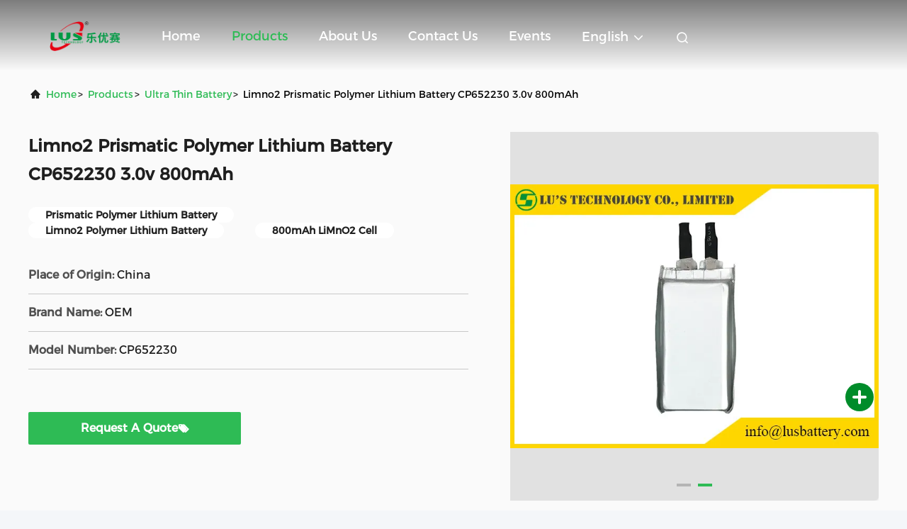

--- FILE ---
content_type: text/html
request_url: https://www.lithium-manganesebattery.com/sale-13791279-limno2-prismatic-polymer-lithium-battery-cp652230-3-0v-800mah.html
body_size: 27237
content:

<!DOCTYPE html>
<html lang="en">
<head>
	<meta charset="utf-8">
	<meta http-equiv="X-UA-Compatible" content="IE=edge">
	<meta name="viewport" content="width=device-width, initial-scale=1, maximum-scale=1, minimum-scale=1" />
    <title>Limno2 Prismatic Polymer Lithium Battery CP652230 3.0v 800mAh</title>
    <meta name="keywords" content="Prismatic Polymer Lithium Battery, Limno2 Polymer Lithium Battery, 800mAh LiMnO2 Cell, Ultra Thin Battery" />
    <meta name="description" content="High quality Limno2 Prismatic Polymer Lithium Battery CP652230 3.0v 800mAh from China, China's leading product market Prismatic Polymer Lithium Battery product, with strict quality control Limno2 Polymer Lithium Battery factories, producing high quality 800mAh LiMnO2 Cell Products." />
     <link rel='preload'
					  href=/photo/lithium-manganesebattery/sitetpl/style/commonV2.css?ver=1729242733 as='style'><link type='text/css' rel='stylesheet'
					  href=/photo/lithium-manganesebattery/sitetpl/style/commonV2.css?ver=1729242733 media='all'><meta property="og:title" content="Limno2 Prismatic Polymer Lithium Battery CP652230 3.0v 800mAh" />
<meta property="og:description" content="High quality Limno2 Prismatic Polymer Lithium Battery CP652230 3.0v 800mAh from China, China's leading product market Prismatic Polymer Lithium Battery product, with strict quality control Limno2 Polymer Lithium Battery factories, producing high quality 800mAh LiMnO2 Cell Products." />
<meta property="og:type" content="product" />
<meta property="og:availability" content="instock" />
<meta property="og:site_name" content="Lu’s Technology Co., Limited" />
<meta property="og:url" content="https://www.lithium-manganesebattery.com/sale-13791279-limno2-prismatic-polymer-lithium-battery-cp652230-3-0v-800mah.html" />
<meta property="og:image" content="https://www.lithium-manganesebattery.com/photo/ps33637742-limno2_prismatic_polymer_lithium_battery_cp652230_3_0v_800mah.jpg" />
<link rel="canonical" href="https://www.lithium-manganesebattery.com/sale-13791279-limno2-prismatic-polymer-lithium-battery-cp652230-3-0v-800mah.html" />
<link rel="alternate" href="https://m.lithium-manganesebattery.com/sale-13791279-limno2-prismatic-polymer-lithium-battery-cp652230-3-0v-800mah.html" media="only screen and (max-width: 640px)" />
<link rel="stylesheet" type="text/css" href="/js/guidefirstcommon.css" />
<link rel="stylesheet" type="text/css" href="/js/guidecommon_99708.css" />
<style type="text/css">
/*<![CDATA[*/
.consent__cookie {position: fixed;top: 0;left: 0;width: 100%;height: 0%;z-index: 100000;}.consent__cookie_bg {position: fixed;top: 0;left: 0;width: 100%;height: 100%;background: #000;opacity: .6;display: none }.consent__cookie_rel {position: fixed;bottom:0;left: 0;width: 100%;background: #fff;display: -webkit-box;display: -ms-flexbox;display: flex;flex-wrap: wrap;padding: 24px 80px;-webkit-box-sizing: border-box;box-sizing: border-box;-webkit-box-pack: justify;-ms-flex-pack: justify;justify-content: space-between;-webkit-transition: all ease-in-out .3s;transition: all ease-in-out .3s }.consent__close {position: absolute;top: 20px;right: 20px;cursor: pointer }.consent__close svg {fill: #777 }.consent__close:hover svg {fill: #000 }.consent__cookie_box {flex: 1;word-break: break-word;}.consent__warm {color: #777;font-size: 16px;margin-bottom: 12px;line-height: 19px }.consent__title {color: #333;font-size: 20px;font-weight: 600;margin-bottom: 12px;line-height: 23px }.consent__itxt {color: #333;font-size: 14px;margin-bottom: 12px;display: -webkit-box;display: -ms-flexbox;display: flex;-webkit-box-align: center;-ms-flex-align: center;align-items: center }.consent__itxt i {display: -webkit-inline-box;display: -ms-inline-flexbox;display: inline-flex;width: 28px;height: 28px;border-radius: 50%;background: #e0f9e9;margin-right: 8px;-webkit-box-align: center;-ms-flex-align: center;align-items: center;-webkit-box-pack: center;-ms-flex-pack: center;justify-content: center }.consent__itxt svg {fill: #3ca860 }.consent__txt {color: #a6a6a6;font-size: 14px;margin-bottom: 8px;line-height: 17px }.consent__btns {display: -webkit-box;display: -ms-flexbox;display: flex;-webkit-box-orient: vertical;-webkit-box-direction: normal;-ms-flex-direction: column;flex-direction: column;-webkit-box-pack: center;-ms-flex-pack: center;justify-content: center;flex-shrink: 0;}.consent__btn {width: 280px;height: 40px;line-height: 40px;text-align: center;background: #3ca860;color: #fff;border-radius: 4px;margin: 8px 0;-webkit-box-sizing: border-box;box-sizing: border-box;cursor: pointer;font-size:14px}.consent__btn:hover {background: #00823b }.consent__btn.empty {color: #3ca860;border: 1px solid #3ca860;background: #fff }.consent__btn.empty:hover {background: #3ca860;color: #fff }.open .consent__cookie_bg {display: block }.open .consent__cookie_rel {bottom: 0 }@media (max-width: 760px) {.consent__btns {width: 100%;align-items: center;}.consent__cookie_rel {padding: 20px 24px }}.consent__cookie.open {display: block;}.consent__cookie {display: none;}
/*]]>*/
</style>
<style type="text/css">
/*<![CDATA[*/
@media only screen and (max-width:640px){.contact_now_dialog .content-wrap .desc{background-image:url(/images/cta_images/bg_s.png) !important}}.contact_now_dialog .content-wrap .content-wrap_header .cta-close{background-image:url(/images/cta_images/sprite.png) !important}.contact_now_dialog .content-wrap .desc{background-image:url(/images/cta_images/bg_l.png) !important}.contact_now_dialog .content-wrap .cta-btn i{background-image:url(/images/cta_images/sprite.png) !important}.contact_now_dialog .content-wrap .head-tip img{content:url(/images/cta_images/cta_contact_now.png) !important}.cusim{background-image:url(/images/imicon/im.svg) !important}.cuswa{background-image:url(/images/imicon/wa.png) !important}.cusall{background-image:url(/images/imicon/allchat.svg) !important}
/*]]>*/
</style>
<script type="text/javascript" src="/js/guidefirstcommon.js"></script>
<script type="text/javascript">
/*<![CDATA[*/
window.isvideotpl = 0;window.detailurl = '';
var colorUrl = '';var isShowGuide = 2;var showGuideColor = 0;var im_appid = 10003;var im_msg="Good day, what product are you looking for?";

var cta_cid = 28754;var use_defaulProductInfo = 1;var cta_pid = 13791279;var test_company = 0;var webim_domain = '';var company_type = 26;var cta_equipment = 'pc'; var setcookie = 'setwebimCookie(37531,13791279,26)'; var whatsapplink = "https://wa.me/8613760316835?text=Hi%2C+I%27m+interested+in+Limno2+Prismatic+Polymer+Lithium+Battery+CP652230+3.0v+800mAh."; function insertMeta(){var str = '<meta name="mobile-web-app-capable" content="yes" /><meta name="viewport" content="width=device-width, initial-scale=1.0" />';document.head.insertAdjacentHTML('beforeend',str);} var element = document.querySelector('a.footer_webim_a[href="/webim/webim_tab.html"]');if (element) {element.parentNode.removeChild(element);}

var colorUrl = '';
var aisearch = 0;
var selfUrl = '';
window.playerReportUrl='/vod/view_count/report';
var query_string = ["Products","Detail"];
var g_tp = '';
var customtplcolor = 99708;
var str_chat = 'chat';
				var str_call_now = 'call now';
var str_chat_now = 'chat now';
var str_contact1 = 'Get Best Price';var str_chat_lang='english';var str_contact2 = 'Get Price';var str_contact2 = 'Best Price';var str_contact = 'contact';
window.predomainsub = "";
/*]]>*/
</script>
</head>
<body>
<img src="/logo.gif" style="display:none" alt="logo"/>
<a style="display: none!important;" title="Lu’s Technology Co., Limited" class="float-inquiry" href="/contactnow.html" onclick='setinquiryCookie("{\"showproduct\":1,\"pid\":\"13791279\",\"name\":\"Limno2 Prismatic Polymer Lithium Battery CP652230 3.0v 800mAh\",\"source_url\":\"\\/sale-13791279-limno2-prismatic-polymer-lithium-battery-cp652230-3-0v-800mah.html\",\"picurl\":\"\\/photo\\/pd33637742-limno2_prismatic_polymer_lithium_battery_cp652230_3_0v_800mah.jpg\",\"propertyDetail\":[[\"Voltage\",\"3.0 V\"],[\"Battery type\",\"Limno2 battery\"],[\"If rechargeable\",\"No\"],[\"Shelf life\",\"Above 10 years\"]],\"company_name\":null,\"picurl_c\":\"\\/photo\\/pc33637742-limno2_prismatic_polymer_lithium_battery_cp652230_3_0v_800mah.jpg\",\"price\":\"Bargain\",\"username\":\"Cindy\",\"viewTime\":\"Last Login : 2 hours 24 minutes ago\",\"subject\":\"Please send me more information on your Limno2 Prismatic Polymer Lithium Battery CP652230 3.0v 800mAh\",\"countrycode\":\"\"}");'></a>
<script>
var originProductInfo = '';
var originProductInfo = {"showproduct":1,"pid":"13791279","name":"Limno2 Prismatic Polymer Lithium Battery CP652230 3.0v 800mAh","source_url":"\/sale-13791279-limno2-prismatic-polymer-lithium-battery-cp652230-3-0v-800mah.html","picurl":"\/photo\/pd33637742-limno2_prismatic_polymer_lithium_battery_cp652230_3_0v_800mah.jpg","propertyDetail":[["Voltage","3.0 V"],["Battery type","Limno2 battery"],["If rechargeable","No"],["Shelf life","Above 10 years"]],"company_name":null,"picurl_c":"\/photo\/pc33637742-limno2_prismatic_polymer_lithium_battery_cp652230_3_0v_800mah.jpg","price":"Bargain","username":"Cindy","viewTime":"Last Login : 1 hours 24 minutes ago","subject":"Please send me a quote on your Limno2 Prismatic Polymer Lithium Battery CP652230 3.0v 800mAh","countrycode":""};
var save_url = "/contactsave.html";
var update_url = "/updateinquiry.html";
var productInfo = {};
var defaulProductInfo = {};
var myDate = new Date();
var curDate = myDate.getFullYear()+'-'+(parseInt(myDate.getMonth())+1)+'-'+myDate.getDate();
var message = '';
var default_pop = 1;
var leaveMessageDialog = document.getElementsByClassName('leave-message-dialog')[0]; // 获取弹层
var _$$ = function (dom) {
    return document.querySelectorAll(dom);
};
resInfo = originProductInfo;
resInfo['name'] = resInfo['name'] || '';
defaulProductInfo.pid = resInfo['pid'];
defaulProductInfo.productName = resInfo['name'] ?? '';
defaulProductInfo.productInfo = resInfo['propertyDetail'];
defaulProductInfo.productImg = resInfo['picurl_c'];
defaulProductInfo.subject = resInfo['subject'] ?? '';
defaulProductInfo.productImgAlt = resInfo['name'] ?? '';
var inquirypopup_tmp = 1;
var message = 'Dear,'+'\r\n'+"I am interested in"+' '+trim(resInfo['name'])+", could you send me more details such as type, size, MOQ, material, etc."+'\r\n'+"Thanks!"+'\r\n'+"Waiting for your reply.";
var message_1 = 'Dear,'+'\r\n'+"I am interested in"+' '+trim(resInfo['name'])+", could you send me more details such as type, size, MOQ, material, etc."+'\r\n'+"Thanks!"+'\r\n'+"Waiting for your reply.";
var message_2 = 'Hello,'+'\r\n'+"I am looking for"+' '+trim(resInfo['name'])+", please send me the price, specification and picture."+'\r\n'+"Your swift response will be highly appreciated."+'\r\n'+"Feel free to contact me for more information."+'\r\n'+"Thanks a lot.";
var message_3 = 'Hello,'+'\r\n'+trim(resInfo['name'])+' '+"meets my expectations."+'\r\n'+"Please give me the best price and some other product information."+'\r\n'+"Feel free to contact me via my mail."+'\r\n'+"Thanks a lot.";

var message_4 = 'Dear,'+'\r\n'+"What is the FOB price on your"+' '+trim(resInfo['name'])+'?'+'\r\n'+"Which is the nearest port name?"+'\r\n'+"Please reply me as soon as possible, it would be better to share further information."+'\r\n'+"Regards!";
var message_5 = 'Hi there,'+'\r\n'+"I am very interested in your"+' '+trim(resInfo['name'])+'.'+'\r\n'+"Please send me your product details."+'\r\n'+"Looking forward to your quick reply."+'\r\n'+"Feel free to contact me by mail."+'\r\n'+"Regards!";

var message_6 = 'Dear,'+'\r\n'+"Please provide us with information about your"+' '+trim(resInfo['name'])+", such as type, size, material, and of course the best price."+'\r\n'+"Looking forward to your quick reply."+'\r\n'+"Thank you!";
var message_7 = 'Dear,'+'\r\n'+"Can you supply"+' '+trim(resInfo['name'])+" for us?"+'\r\n'+"First we want a price list and some product details."+'\r\n'+"I hope to get reply asap and look forward to cooperation."+'\r\n'+"Thank you very much.";
var message_8 = 'hi,'+'\r\n'+"I am looking for"+' '+trim(resInfo['name'])+", please give me some more detailed product information."+'\r\n'+"I look forward to your reply."+'\r\n'+"Thank you!";
var message_9 = 'Hello,'+'\r\n'+"Your"+' '+trim(resInfo['name'])+" meets my requirements very well."+'\r\n'+"Please send me the price, specification, and similar model will be OK."+'\r\n'+"Feel free to chat with me."+'\r\n'+"Thanks!";
var message_10 = 'Dear,'+'\r\n'+"I want to know more about the details and quotation of"+' '+trim(resInfo['name'])+'.'+'\r\n'+"Feel free to contact me."+'\r\n'+"Regards!";

var r = getRandom(1,10);

defaulProductInfo.message = eval("message_"+r);
    defaulProductInfo.message = eval("message_"+r);
        var mytAjax = {

    post: function(url, data, fn) {
        var xhr = new XMLHttpRequest();
        xhr.open("POST", url, true);
        xhr.setRequestHeader("Content-Type", "application/x-www-form-urlencoded;charset=UTF-8");
        xhr.setRequestHeader("X-Requested-With", "XMLHttpRequest");
        xhr.setRequestHeader('Content-Type','text/plain;charset=UTF-8');
        xhr.onreadystatechange = function() {
            if(xhr.readyState == 4 && (xhr.status == 200 || xhr.status == 304)) {
                fn.call(this, xhr.responseText);
            }
        };
        xhr.send(data);
    },

    postform: function(url, data, fn) {
        var xhr = new XMLHttpRequest();
        xhr.open("POST", url, true);
        xhr.setRequestHeader("X-Requested-With", "XMLHttpRequest");
        xhr.onreadystatechange = function() {
            if(xhr.readyState == 4 && (xhr.status == 200 || xhr.status == 304)) {
                fn.call(this, xhr.responseText);
            }
        };
        xhr.send(data);
    }
};
/*window.onload = function(){
    leaveMessageDialog = document.getElementsByClassName('leave-message-dialog')[0];
    if (window.localStorage.recordDialogStatus=='undefined' || (window.localStorage.recordDialogStatus!='undefined' && window.localStorage.recordDialogStatus != curDate)) {
        setTimeout(function(){
            if(parseInt(inquirypopup_tmp%10) == 1){
                creatDialog(defaulProductInfo, 1);
            }
        }, 6000);
    }
};*/
function trim(str)
{
    str = str.replace(/(^\s*)/g,"");
    return str.replace(/(\s*$)/g,"");
};
function getRandom(m,n){
    var num = Math.floor(Math.random()*(m - n) + n);
    return num;
};
function strBtn(param) {

    var starattextarea = document.getElementById("textareamessage").value.length;
    var email = document.getElementById("startEmail").value;

    var default_tip = document.querySelectorAll(".watermark_container").length;
    if (20 < starattextarea && starattextarea < 3000) {
        if(default_tip>0){
            document.getElementById("textareamessage1").parentNode.parentNode.nextElementSibling.style.display = "none";
        }else{
            document.getElementById("textareamessage1").parentNode.nextElementSibling.style.display = "none";
        }

    } else {
        if(default_tip>0){
            document.getElementById("textareamessage1").parentNode.parentNode.nextElementSibling.style.display = "block";
        }else{
            document.getElementById("textareamessage1").parentNode.nextElementSibling.style.display = "block";
        }

        return;
    }

    // var re = /^([a-zA-Z0-9_-])+@([a-zA-Z0-9_-])+\.([a-zA-Z0-9_-])+/i;/*邮箱不区分大小写*/
    var re = /^[a-zA-Z0-9][\w-]*(\.?[\w-]+)*@[a-zA-Z0-9-]+(\.[a-zA-Z0-9]+)+$/i;
    if (!re.test(email)) {
        document.getElementById("startEmail").nextElementSibling.style.display = "block";
        return;
    } else {
        document.getElementById("startEmail").nextElementSibling.style.display = "none";
    }

    var subject = document.getElementById("pop_subject").value;
    var pid = document.getElementById("pop_pid").value;
    var message = document.getElementById("textareamessage").value;
    var sender_email = document.getElementById("startEmail").value;
    var tel = '';
    if (document.getElementById("tel0") != undefined && document.getElementById("tel0") != '')
        tel = document.getElementById("tel0").value;
    var form_serialize = '&tel='+tel;

    form_serialize = form_serialize.replace(/\+/g, "%2B");
    mytAjax.post(save_url,"pid="+pid+"&subject="+subject+"&email="+sender_email+"&message="+(message)+form_serialize,function(res){
        var mes = JSON.parse(res);
        if(mes.status == 200){
            var iid = mes.iid;
            document.getElementById("pop_iid").value = iid;
            document.getElementById("pop_uuid").value = mes.uuid;

            if(typeof gtag_report_conversion === "function"){
                gtag_report_conversion();//执行统计js代码
            }
            if(typeof fbq === "function"){
                fbq('track','Purchase');//执行统计js代码
            }
        }
    });
    for (var index = 0; index < document.querySelectorAll(".dialog-content-pql").length; index++) {
        document.querySelectorAll(".dialog-content-pql")[index].style.display = "none";
    };
    $('#idphonepql').val(tel);
    document.getElementById("dialog-content-pql-id").style.display = "block";
    ;
};
function twoBtnOk(param) {

    var selectgender = document.getElementById("Mr").innerHTML;
    var iid = document.getElementById("pop_iid").value;
    var sendername = document.getElementById("idnamepql").value;
    var senderphone = document.getElementById("idphonepql").value;
    var sendercname = document.getElementById("idcompanypql").value;
    var uuid = document.getElementById("pop_uuid").value;
    var gender = 2;
    if(selectgender == 'Mr.') gender = 0;
    if(selectgender == 'Mrs.') gender = 1;
    var pid = document.getElementById("pop_pid").value;
    var form_serialize = '';

        form_serialize = form_serialize.replace(/\+/g, "%2B");

    mytAjax.post(update_url,"iid="+iid+"&gender="+gender+"&uuid="+uuid+"&name="+(sendername)+"&tel="+(senderphone)+"&company="+(sendercname)+form_serialize,function(res){});

    for (var index = 0; index < document.querySelectorAll(".dialog-content-pql").length; index++) {
        document.querySelectorAll(".dialog-content-pql")[index].style.display = "none";
    };
    document.getElementById("dialog-content-pql-ok").style.display = "block";

};
function toCheckMust(name) {
    $('#'+name+'error').hide();
}
function handClidk(param) {
    var starattextarea = document.getElementById("textareamessage1").value.length;
    var email = document.getElementById("startEmail1").value;
    var default_tip = document.querySelectorAll(".watermark_container").length;
    if (20 < starattextarea && starattextarea < 3000) {
        if(default_tip>0){
            document.getElementById("textareamessage1").parentNode.parentNode.nextElementSibling.style.display = "none";
        }else{
            document.getElementById("textareamessage1").parentNode.nextElementSibling.style.display = "none";
        }

    } else {
        if(default_tip>0){
            document.getElementById("textareamessage1").parentNode.parentNode.nextElementSibling.style.display = "block";
        }else{
            document.getElementById("textareamessage1").parentNode.nextElementSibling.style.display = "block";
        }

        return;
    }

    // var re = /^([a-zA-Z0-9_-])+@([a-zA-Z0-9_-])+\.([a-zA-Z0-9_-])+/i;
    var re = /^[a-zA-Z0-9][\w-]*(\.?[\w-]+)*@[a-zA-Z0-9-]+(\.[a-zA-Z0-9]+)+$/i;
    if (!re.test(email)) {
        document.getElementById("startEmail1").nextElementSibling.style.display = "block";
        return;
    } else {
        document.getElementById("startEmail1").nextElementSibling.style.display = "none";
    }

    var subject = document.getElementById("pop_subject").value;
    var pid = document.getElementById("pop_pid").value;
    var message = document.getElementById("textareamessage1").value;
    var sender_email = document.getElementById("startEmail1").value;
    var form_serialize = tel = '';
    if (document.getElementById("tel1") != undefined && document.getElementById("tel1") != '')
        tel = document.getElementById("tel1").value;
        mytAjax.post(save_url,"email="+sender_email+"&tel="+tel+"&pid="+pid+"&message="+message+"&subject="+subject+form_serialize,function(res){

        var mes = JSON.parse(res);
        if(mes.status == 200){
            var iid = mes.iid;
            document.getElementById("pop_iid").value = iid;
            document.getElementById("pop_uuid").value = mes.uuid;
            if(typeof gtag_report_conversion === "function"){
                gtag_report_conversion();//执行统计js代码
            }
        }

    });
    for (var index = 0; index < document.querySelectorAll(".dialog-content-pql").length; index++) {
        document.querySelectorAll(".dialog-content-pql")[index].style.display = "none";
    };
    $('#idphonepql').val(tel);
    document.getElementById("dialog-content-pql-id").style.display = "block";

};
window.addEventListener('load', function () {
    $('.checkbox-wrap label').each(function(){
        if($(this).find('input').prop('checked')){
            $(this).addClass('on')
        }else {
            $(this).removeClass('on')
        }
    })
    $(document).on('click', '.checkbox-wrap label' , function(ev){
        if (ev.target.tagName.toUpperCase() != 'INPUT') {
            $(this).toggleClass('on')
        }
    })
})

function hand_video(pdata) {
    data = JSON.parse(pdata);
    productInfo.productName = data.productName;
    productInfo.productInfo = data.productInfo;
    productInfo.productImg = data.productImg;
    productInfo.subject = data.subject;

    var message = 'Dear,'+'\r\n'+"I am interested in"+' '+trim(data.productName)+", could you send me more details such as type, size, quantity, material, etc."+'\r\n'+"Thanks!"+'\r\n'+"Waiting for your reply.";

    var message = 'Dear,'+'\r\n'+"I am interested in"+' '+trim(data.productName)+", could you send me more details such as type, size, MOQ, material, etc."+'\r\n'+"Thanks!"+'\r\n'+"Waiting for your reply.";
    var message_1 = 'Dear,'+'\r\n'+"I am interested in"+' '+trim(data.productName)+", could you send me more details such as type, size, MOQ, material, etc."+'\r\n'+"Thanks!"+'\r\n'+"Waiting for your reply.";
    var message_2 = 'Hello,'+'\r\n'+"I am looking for"+' '+trim(data.productName)+", please send me the price, specification and picture."+'\r\n'+"Your swift response will be highly appreciated."+'\r\n'+"Feel free to contact me for more information."+'\r\n'+"Thanks a lot.";
    var message_3 = 'Hello,'+'\r\n'+trim(data.productName)+' '+"meets my expectations."+'\r\n'+"Please give me the best price and some other product information."+'\r\n'+"Feel free to contact me via my mail."+'\r\n'+"Thanks a lot.";

    var message_4 = 'Dear,'+'\r\n'+"What is the FOB price on your"+' '+trim(data.productName)+'?'+'\r\n'+"Which is the nearest port name?"+'\r\n'+"Please reply me as soon as possible, it would be better to share further information."+'\r\n'+"Regards!";
    var message_5 = 'Hi there,'+'\r\n'+"I am very interested in your"+' '+trim(data.productName)+'.'+'\r\n'+"Please send me your product details."+'\r\n'+"Looking forward to your quick reply."+'\r\n'+"Feel free to contact me by mail."+'\r\n'+"Regards!";

    var message_6 = 'Dear,'+'\r\n'+"Please provide us with information about your"+' '+trim(data.productName)+", such as type, size, material, and of course the best price."+'\r\n'+"Looking forward to your quick reply."+'\r\n'+"Thank you!";
    var message_7 = 'Dear,'+'\r\n'+"Can you supply"+' '+trim(data.productName)+" for us?"+'\r\n'+"First we want a price list and some product details."+'\r\n'+"I hope to get reply asap and look forward to cooperation."+'\r\n'+"Thank you very much.";
    var message_8 = 'hi,'+'\r\n'+"I am looking for"+' '+trim(data.productName)+", please give me some more detailed product information."+'\r\n'+"I look forward to your reply."+'\r\n'+"Thank you!";
    var message_9 = 'Hello,'+'\r\n'+"Your"+' '+trim(data.productName)+" meets my requirements very well."+'\r\n'+"Please send me the price, specification, and similar model will be OK."+'\r\n'+"Feel free to chat with me."+'\r\n'+"Thanks!";
    var message_10 = 'Dear,'+'\r\n'+"I want to know more about the details and quotation of"+' '+trim(data.productName)+'.'+'\r\n'+"Feel free to contact me."+'\r\n'+"Regards!";

    var r = getRandom(1,10);

    productInfo.message = eval("message_"+r);
            if(parseInt(inquirypopup_tmp/10) == 1){
        productInfo.message = "";
    }
    productInfo.pid = data.pid;
    creatDialog(productInfo, 2);
};

function handDialog(pdata) {
    data = JSON.parse(pdata);
    productInfo.productName = data.productName;
    productInfo.productInfo = data.productInfo;
    productInfo.productImg = data.productImg;
    productInfo.subject = data.subject;

    var message = 'Dear,'+'\r\n'+"I am interested in"+' '+trim(data.productName)+", could you send me more details such as type, size, quantity, material, etc."+'\r\n'+"Thanks!"+'\r\n'+"Waiting for your reply.";

    var message = 'Dear,'+'\r\n'+"I am interested in"+' '+trim(data.productName)+", could you send me more details such as type, size, MOQ, material, etc."+'\r\n'+"Thanks!"+'\r\n'+"Waiting for your reply.";
    var message_1 = 'Dear,'+'\r\n'+"I am interested in"+' '+trim(data.productName)+", could you send me more details such as type, size, MOQ, material, etc."+'\r\n'+"Thanks!"+'\r\n'+"Waiting for your reply.";
    var message_2 = 'Hello,'+'\r\n'+"I am looking for"+' '+trim(data.productName)+", please send me the price, specification and picture."+'\r\n'+"Your swift response will be highly appreciated."+'\r\n'+"Feel free to contact me for more information."+'\r\n'+"Thanks a lot.";
    var message_3 = 'Hello,'+'\r\n'+trim(data.productName)+' '+"meets my expectations."+'\r\n'+"Please give me the best price and some other product information."+'\r\n'+"Feel free to contact me via my mail."+'\r\n'+"Thanks a lot.";

    var message_4 = 'Dear,'+'\r\n'+"What is the FOB price on your"+' '+trim(data.productName)+'?'+'\r\n'+"Which is the nearest port name?"+'\r\n'+"Please reply me as soon as possible, it would be better to share further information."+'\r\n'+"Regards!";
    var message_5 = 'Hi there,'+'\r\n'+"I am very interested in your"+' '+trim(data.productName)+'.'+'\r\n'+"Please send me your product details."+'\r\n'+"Looking forward to your quick reply."+'\r\n'+"Feel free to contact me by mail."+'\r\n'+"Regards!";

    var message_6 = 'Dear,'+'\r\n'+"Please provide us with information about your"+' '+trim(data.productName)+", such as type, size, material, and of course the best price."+'\r\n'+"Looking forward to your quick reply."+'\r\n'+"Thank you!";
    var message_7 = 'Dear,'+'\r\n'+"Can you supply"+' '+trim(data.productName)+" for us?"+'\r\n'+"First we want a price list and some product details."+'\r\n'+"I hope to get reply asap and look forward to cooperation."+'\r\n'+"Thank you very much.";
    var message_8 = 'hi,'+'\r\n'+"I am looking for"+' '+trim(data.productName)+", please give me some more detailed product information."+'\r\n'+"I look forward to your reply."+'\r\n'+"Thank you!";
    var message_9 = 'Hello,'+'\r\n'+"Your"+' '+trim(data.productName)+" meets my requirements very well."+'\r\n'+"Please send me the price, specification, and similar model will be OK."+'\r\n'+"Feel free to chat with me."+'\r\n'+"Thanks!";
    var message_10 = 'Dear,'+'\r\n'+"I want to know more about the details and quotation of"+' '+trim(data.productName)+'.'+'\r\n'+"Feel free to contact me."+'\r\n'+"Regards!";

    var r = getRandom(1,10);
    productInfo.message = eval("message_"+r);
            if(parseInt(inquirypopup_tmp/10) == 1){
        productInfo.message = "";
    }
    productInfo.pid = data.pid;
    creatDialog(productInfo, 2);
};

function closepql(param) {

    leaveMessageDialog.style.display = 'none';
};

function closepql2(param) {

    for (var index = 0; index < document.querySelectorAll(".dialog-content-pql").length; index++) {
        document.querySelectorAll(".dialog-content-pql")[index].style.display = "none";
    };
    document.getElementById("dialog-content-pql-ok").style.display = "block";
};

function decodeHtmlEntities(str) {
    var tempElement = document.createElement('div');
    tempElement.innerHTML = str;
    return tempElement.textContent || tempElement.innerText || '';
}

function initProduct(productInfo,type){

    productInfo.productName = decodeHtmlEntities(productInfo.productName);
    productInfo.message = decodeHtmlEntities(productInfo.message);

    leaveMessageDialog = document.getElementsByClassName('leave-message-dialog')[0];
    leaveMessageDialog.style.display = "block";
    if(type == 3){
        var popinquiryemail = document.getElementById("popinquiryemail").value;
        _$$("#startEmail1")[0].value = popinquiryemail;
    }else{
        _$$("#startEmail1")[0].value = "";
    }
    _$$("#startEmail")[0].value = "";
    _$$("#idnamepql")[0].value = "";
    _$$("#idphonepql")[0].value = "";
    _$$("#idcompanypql")[0].value = "";

    _$$("#pop_pid")[0].value = productInfo.pid;
    _$$("#pop_subject")[0].value = productInfo.subject;
    
    if(parseInt(inquirypopup_tmp/10) == 1){
        productInfo.message = "";
    }

    _$$("#textareamessage1")[0].value = productInfo.message;
    _$$("#textareamessage")[0].value = productInfo.message;

    _$$("#dialog-content-pql-id .titlep")[0].innerHTML = productInfo.productName;
    _$$("#dialog-content-pql-id img")[0].setAttribute("src", productInfo.productImg);
    _$$("#dialog-content-pql-id img")[0].setAttribute("alt", productInfo.productImgAlt);

    _$$("#dialog-content-pql-id-hand img")[0].setAttribute("src", productInfo.productImg);
    _$$("#dialog-content-pql-id-hand img")[0].setAttribute("alt", productInfo.productImgAlt);
    _$$("#dialog-content-pql-id-hand .titlep")[0].innerHTML = productInfo.productName;

    if (productInfo.productInfo.length > 0) {
        var ul2, ul;
        ul = document.createElement("ul");
        for (var index = 0; index < productInfo.productInfo.length; index++) {
            var el = productInfo.productInfo[index];
            var li = document.createElement("li");
            var span1 = document.createElement("span");
            span1.innerHTML = el[0] + ":";
            var span2 = document.createElement("span");
            span2.innerHTML = el[1];
            li.appendChild(span1);
            li.appendChild(span2);
            ul.appendChild(li);

        }
        ul2 = ul.cloneNode(true);
        if (type === 1) {
            _$$("#dialog-content-pql-id .left")[0].replaceChild(ul, _$$("#dialog-content-pql-id .left ul")[0]);
        } else {
            _$$("#dialog-content-pql-id-hand .left")[0].replaceChild(ul2, _$$("#dialog-content-pql-id-hand .left ul")[0]);
            _$$("#dialog-content-pql-id .left")[0].replaceChild(ul, _$$("#dialog-content-pql-id .left ul")[0]);
        }
    };
    for (var index = 0; index < _$$("#dialog-content-pql-id .right ul li").length; index++) {
        _$$("#dialog-content-pql-id .right ul li")[index].addEventListener("click", function (params) {
            _$$("#dialog-content-pql-id .right #Mr")[0].innerHTML = this.innerHTML
        }, false)

    };

};
function closeInquiryCreateDialog() {
    document.getElementById("xuanpan_dialog_box_pql").style.display = "none";
};
function showInquiryCreateDialog() {
    document.getElementById("xuanpan_dialog_box_pql").style.display = "block";
};
function submitPopInquiry(){
    var message = document.getElementById("inquiry_message").value;
    var email = document.getElementById("inquiry_email").value;
    var subject = defaulProductInfo.subject;
    var pid = defaulProductInfo.pid;
    if (email === undefined) {
        showInquiryCreateDialog();
        document.getElementById("inquiry_email").style.border = "1px solid red";
        return false;
    };
    if (message === undefined) {
        showInquiryCreateDialog();
        document.getElementById("inquiry_message").style.border = "1px solid red";
        return false;
    };
    if (email.search(/^\w+((-\w+)|(\.\w+))*\@[A-Za-z0-9]+((\.|-)[A-Za-z0-9]+)*\.[A-Za-z0-9]+$/) == -1) {
        document.getElementById("inquiry_email").style.border= "1px solid red";
        showInquiryCreateDialog();
        return false;
    } else {
        document.getElementById("inquiry_email").style.border= "";
    };
    if (message.length < 20 || message.length >3000) {
        showInquiryCreateDialog();
        document.getElementById("inquiry_message").style.border = "1px solid red";
        return false;
    } else {
        document.getElementById("inquiry_message").style.border = "";
    };
    var tel = '';
    if (document.getElementById("tel") != undefined && document.getElementById("tel") != '')
        tel = document.getElementById("tel").value;

    mytAjax.post(save_url,"pid="+pid+"&subject="+subject+"&email="+email+"&message="+(message)+'&tel='+tel,function(res){
        var mes = JSON.parse(res);
        if(mes.status == 200){
            var iid = mes.iid;
            document.getElementById("pop_iid").value = iid;
            document.getElementById("pop_uuid").value = mes.uuid;

        }
    });
    initProduct(defaulProductInfo);
    for (var index = 0; index < document.querySelectorAll(".dialog-content-pql").length; index++) {
        document.querySelectorAll(".dialog-content-pql")[index].style.display = "none";
    };
    $('#idphonepql').val(tel);
    document.getElementById("dialog-content-pql-id").style.display = "block";

};

//带附件上传
function submitPopInquiryfile(email_id,message_id,check_sort,name_id,phone_id,company_id,attachments){

    if(typeof(check_sort) == 'undefined'){
        check_sort = 0;
    }
    var message = document.getElementById(message_id).value;
    var email = document.getElementById(email_id).value;
    var attachments = document.getElementById(attachments).value;
    if(typeof(name_id) !== 'undefined' && name_id != ""){
        var name  = document.getElementById(name_id).value;
    }
    if(typeof(phone_id) !== 'undefined' && phone_id != ""){
        var phone = document.getElementById(phone_id).value;
    }
    if(typeof(company_id) !== 'undefined' && company_id != ""){
        var company = document.getElementById(company_id).value;
    }
    var subject = defaulProductInfo.subject;
    var pid = defaulProductInfo.pid;

    if(check_sort == 0){
        if (email === undefined) {
            showInquiryCreateDialog();
            document.getElementById(email_id).style.border = "1px solid red";
            return false;
        };
        if (message === undefined) {
            showInquiryCreateDialog();
            document.getElementById(message_id).style.border = "1px solid red";
            return false;
        };

        if (email.search(/^\w+((-\w+)|(\.\w+))*\@[A-Za-z0-9]+((\.|-)[A-Za-z0-9]+)*\.[A-Za-z0-9]+$/) == -1) {
            document.getElementById(email_id).style.border= "1px solid red";
            showInquiryCreateDialog();
            return false;
        } else {
            document.getElementById(email_id).style.border= "";
        };
        if (message.length < 20 || message.length >3000) {
            showInquiryCreateDialog();
            document.getElementById(message_id).style.border = "1px solid red";
            return false;
        } else {
            document.getElementById(message_id).style.border = "";
        };
    }else{

        if (message === undefined) {
            showInquiryCreateDialog();
            document.getElementById(message_id).style.border = "1px solid red";
            return false;
        };

        if (email === undefined) {
            showInquiryCreateDialog();
            document.getElementById(email_id).style.border = "1px solid red";
            return false;
        };

        if (message.length < 20 || message.length >3000) {
            showInquiryCreateDialog();
            document.getElementById(message_id).style.border = "1px solid red";
            return false;
        } else {
            document.getElementById(message_id).style.border = "";
        };

        if (email.search(/^\w+((-\w+)|(\.\w+))*\@[A-Za-z0-9]+((\.|-)[A-Za-z0-9]+)*\.[A-Za-z0-9]+$/) == -1) {
            document.getElementById(email_id).style.border= "1px solid red";
            showInquiryCreateDialog();
            return false;
        } else {
            document.getElementById(email_id).style.border= "";
        };

    };

    mytAjax.post(save_url,"pid="+pid+"&subject="+subject+"&email="+email+"&message="+message+"&company="+company+"&attachments="+attachments,function(res){
        var mes = JSON.parse(res);
        if(mes.status == 200){
            var iid = mes.iid;
            document.getElementById("pop_iid").value = iid;
            document.getElementById("pop_uuid").value = mes.uuid;

            if(typeof gtag_report_conversion === "function"){
                gtag_report_conversion();//执行统计js代码
            }
            if(typeof fbq === "function"){
                fbq('track','Purchase');//执行统计js代码
            }
        }
    });
    initProduct(defaulProductInfo);

    if(name !== undefined && name != ""){
        _$$("#idnamepql")[0].value = name;
    }

    if(phone !== undefined && phone != ""){
        _$$("#idphonepql")[0].value = phone;
    }

    if(company !== undefined && company != ""){
        _$$("#idcompanypql")[0].value = company;
    }

    for (var index = 0; index < document.querySelectorAll(".dialog-content-pql").length; index++) {
        document.querySelectorAll(".dialog-content-pql")[index].style.display = "none";
    };
    document.getElementById("dialog-content-pql-id").style.display = "block";

};
function submitPopInquiryByParam(email_id,message_id,check_sort,name_id,phone_id,company_id){

    if(typeof(check_sort) == 'undefined'){
        check_sort = 0;
    }

    var senderphone = '';
    var message = document.getElementById(message_id).value;
    var email = document.getElementById(email_id).value;
    if(typeof(name_id) !== 'undefined' && name_id != ""){
        var name  = document.getElementById(name_id).value;
    }
    if(typeof(phone_id) !== 'undefined' && phone_id != ""){
        var phone = document.getElementById(phone_id).value;
        senderphone = phone;
    }
    if(typeof(company_id) !== 'undefined' && company_id != ""){
        var company = document.getElementById(company_id).value;
    }
    var subject = defaulProductInfo.subject;
    var pid = defaulProductInfo.pid;

    if(check_sort == 0){
        if (email === undefined) {
            showInquiryCreateDialog();
            document.getElementById(email_id).style.border = "1px solid red";
            return false;
        };
        if (message === undefined) {
            showInquiryCreateDialog();
            document.getElementById(message_id).style.border = "1px solid red";
            return false;
        };

        if (email.search(/^\w+((-\w+)|(\.\w+))*\@[A-Za-z0-9]+((\.|-)[A-Za-z0-9]+)*\.[A-Za-z0-9]+$/) == -1) {
            document.getElementById(email_id).style.border= "1px solid red";
            showInquiryCreateDialog();
            return false;
        } else {
            document.getElementById(email_id).style.border= "";
        };
        if (message.length < 20 || message.length >3000) {
            showInquiryCreateDialog();
            document.getElementById(message_id).style.border = "1px solid red";
            return false;
        } else {
            document.getElementById(message_id).style.border = "";
        };
    }else{

        if (message === undefined) {
            showInquiryCreateDialog();
            document.getElementById(message_id).style.border = "1px solid red";
            return false;
        };

        if (email === undefined) {
            showInquiryCreateDialog();
            document.getElementById(email_id).style.border = "1px solid red";
            return false;
        };

        if (message.length < 20 || message.length >3000) {
            showInquiryCreateDialog();
            document.getElementById(message_id).style.border = "1px solid red";
            return false;
        } else {
            document.getElementById(message_id).style.border = "";
        };

        if (email.search(/^\w+((-\w+)|(\.\w+))*\@[A-Za-z0-9]+((\.|-)[A-Za-z0-9]+)*\.[A-Za-z0-9]+$/) == -1) {
            document.getElementById(email_id).style.border= "1px solid red";
            showInquiryCreateDialog();
            return false;
        } else {
            document.getElementById(email_id).style.border= "";
        };

    };

    var productsku = "";
    if($("#product_sku").length > 0){
        productsku = $("#product_sku").html();
    }

    mytAjax.post(save_url,"tel="+senderphone+"&pid="+pid+"&subject="+subject+"&email="+email+"&message="+message+"&messagesku="+encodeURI(productsku),function(res){
        var mes = JSON.parse(res);
        if(mes.status == 200){
            var iid = mes.iid;
            document.getElementById("pop_iid").value = iid;
            document.getElementById("pop_uuid").value = mes.uuid;

            if(typeof gtag_report_conversion === "function"){
                gtag_report_conversion();//执行统计js代码
            }
            if(typeof fbq === "function"){
                fbq('track','Purchase');//执行统计js代码
            }
        }
    });
    initProduct(defaulProductInfo);

    if(name !== undefined && name != ""){
        _$$("#idnamepql")[0].value = name;
    }

    if(phone !== undefined && phone != ""){
        _$$("#idphonepql")[0].value = phone;
    }

    if(company !== undefined && company != ""){
        _$$("#idcompanypql")[0].value = company;
    }

    for (var index = 0; index < document.querySelectorAll(".dialog-content-pql").length; index++) {
        document.querySelectorAll(".dialog-content-pql")[index].style.display = "none";

    };
    document.getElementById("dialog-content-pql-id").style.display = "block";

};

function creat_videoDialog(productInfo, type) {

    if(type == 1){
        if(default_pop != 1){
            return false;
        }
        window.localStorage.recordDialogStatus = curDate;
    }else{
        default_pop = 0;
    }
    initProduct(productInfo, type);
    if (type === 1) {
        // 自动弹出
        for (var index = 0; index < document.querySelectorAll(".dialog-content-pql").length; index++) {

            document.querySelectorAll(".dialog-content-pql")[index].style.display = "none";
        };
        document.getElementById("dialog-content-pql").style.display = "block";
    } else {
        // 手动弹出
        for (var index = 0; index < document.querySelectorAll(".dialog-content-pql").length; index++) {
            document.querySelectorAll(".dialog-content-pql")[index].style.display = "none";
        };
        document.getElementById("dialog-content-pql-id-hand").style.display = "block";
    }
}

function creatDialog(productInfo, type) {

    if(type == 1){
        if(default_pop != 1){
            return false;
        }
        window.localStorage.recordDialogStatus = curDate;
    }else{
        default_pop = 0;
    }
    initProduct(productInfo, type);
    if (type === 1) {
        // 自动弹出
        for (var index = 0; index < document.querySelectorAll(".dialog-content-pql").length; index++) {

            document.querySelectorAll(".dialog-content-pql")[index].style.display = "none";
        };
        document.getElementById("dialog-content-pql").style.display = "block";
    } else {
        // 手动弹出
        for (var index = 0; index < document.querySelectorAll(".dialog-content-pql").length; index++) {
            document.querySelectorAll(".dialog-content-pql")[index].style.display = "none";
        };
        document.getElementById("dialog-content-pql-id-hand").style.display = "block";
    }
}

//带邮箱信息打开询盘框 emailtype=1表示带入邮箱
function openDialog(emailtype){
    var type = 2;//不带入邮箱，手动弹出
    if(emailtype == 1){
        var popinquiryemail = document.getElementById("popinquiryemail").value;
        // var re = /^([a-zA-Z0-9_-])+@([a-zA-Z0-9_-])+\.([a-zA-Z0-9_-])+/i;
        var re = /^[a-zA-Z0-9][\w-]*(\.?[\w-]+)*@[a-zA-Z0-9-]+(\.[a-zA-Z0-9]+)+$/i;
        if (!re.test(popinquiryemail)) {
            //前端提示样式;
            showInquiryCreateDialog();
            document.getElementById("popinquiryemail").style.border = "1px solid red";
            return false;
        } else {
            //前端提示样式;
        }
        var type = 3;
    }
    creatDialog(defaulProductInfo,type);
}

//上传附件
function inquiryUploadFile(){
    var fileObj = document.querySelector("#fileId").files[0];
    //构建表单数据
    var formData = new FormData();
    var filesize = fileObj.size;
    if(filesize > 10485760 || filesize == 0) {
        document.getElementById("filetips").style.display = "block";
        return false;
    }else {
        document.getElementById("filetips").style.display = "none";
    }
    formData.append('popinquiryfile', fileObj);
    document.getElementById("quotefileform").reset();
    var save_url = "/inquiryuploadfile.html";
    mytAjax.postform(save_url,formData,function(res){
        var mes = JSON.parse(res);
        if(mes.status == 200){
            document.getElementById("uploader-file-info").innerHTML = document.getElementById("uploader-file-info").innerHTML + "<span class=op>"+mes.attfile.name+"<a class=delatt id=att"+mes.attfile.id+" onclick=delatt("+mes.attfile.id+");>Delete</a></span>";
            var nowattachs = document.getElementById("attachments").value;
            if( nowattachs !== ""){
                var attachs = JSON.parse(nowattachs);
                attachs[mes.attfile.id] = mes.attfile;
            }else{
                var attachs = {};
                attachs[mes.attfile.id] = mes.attfile;
            }
            document.getElementById("attachments").value = JSON.stringify(attachs);
        }
    });
}
//附件删除
function delatt(attid)
{
    var nowattachs = document.getElementById("attachments").value;
    if( nowattachs !== ""){
        var attachs = JSON.parse(nowattachs);
        if(attachs[attid] == ""){
            return false;
        }
        var formData = new FormData();
        var delfile = attachs[attid]['filename'];
        var save_url = "/inquirydelfile.html";
        if(delfile != "") {
            formData.append('delfile', delfile);
            mytAjax.postform(save_url, formData, function (res) {
                if(res !== "") {
                    var mes = JSON.parse(res);
                    if (mes.status == 200) {
                        delete attachs[attid];
                        document.getElementById("attachments").value = JSON.stringify(attachs);
                        var s = document.getElementById("att"+attid);
                        s.parentNode.remove();
                    }
                }
            });
        }
    }else{
        return false;
    }
}

</script>
<div class="leave-message-dialog" style="display: none">
<style>
    .leave-message-dialog .close:before, .leave-message-dialog .close:after{
        content:initial;
    }
</style>
<div class="dialog-content-pql" id="dialog-content-pql" style="display: none">
    <span class="close" onclick="closepql()"><img src="/images/close.png" alt="close"></span>
    <div class="title">
        <p class="firstp-pql">Leave a Message</p>
        <p class="lastp-pql">We will call you back soon!</p>
    </div>
    <div class="form">
        <div class="textarea">
            <textarea style='font-family: robot;'  name="" id="textareamessage" cols="30" rows="10" style="margin-bottom:14px;width:100%"
                placeholder="Please enter your inquiry details."></textarea>
        </div>
        <p class="error-pql"> <span class="icon-pql"><img src="/images/error.png" alt="Lu’s Technology Co., Limited"></span> Your message must be between 20-3,000 characters!</p>
        <input id="startEmail" type="text" placeholder="Enter your E-mail" onkeydown="if(event.keyCode === 13){ strBtn();}">
        <p class="error-pql"><span class="icon-pql"><img src="/images/error.png" alt="Lu’s Technology Co., Limited"></span> Please check your E-mail! </p>
                <div class="operations">
            <div class='btn' id="submitStart" type="submit" onclick="strBtn()">SUBMIT</div>
        </div>
            </div>
</div>
<div class="dialog-content-pql dialog-content-pql-id" id="dialog-content-pql-id" style="display:none">
        <span class="close" onclick="closepql2()"><svg t="1648434466530" class="icon" viewBox="0 0 1024 1024" version="1.1" xmlns="http://www.w3.org/2000/svg" p-id="2198" width="16" height="16"><path d="M576 512l277.333333 277.333333-64 64-277.333333-277.333333L234.666667 853.333333 170.666667 789.333333l277.333333-277.333333L170.666667 234.666667 234.666667 170.666667l277.333333 277.333333L789.333333 170.666667 853.333333 234.666667 576 512z" fill="#444444" p-id="2199"></path></svg></span>
    <div class="left">
        <div class="img"><img></div>
        <p class="titlep"></p>
        <ul> </ul>
    </div>
    <div class="right">
                <p class="title">More information facilitates better communication.</p>
                <div style="position: relative;">
            <div class="mr"> <span id="Mr">Mr</span>
                <ul>
                    <li>Mr</li>
                    <li>Mrs</li>
                </ul>
            </div>
            <input style="text-indent: 80px;" type="text" id="idnamepql" placeholder="Input your name">
        </div>
        <input type="text"  id="idphonepql"  placeholder="Phone Number">
        <input type="text" id="idcompanypql"  placeholder="Company" onkeydown="if(event.keyCode === 13){ twoBtnOk();}">
                <div class="btn form_new" id="twoBtnOk" onclick="twoBtnOk()">OK</div>
    </div>
</div>

<div class="dialog-content-pql dialog-content-pql-ok" id="dialog-content-pql-ok" style="display:none">
        <span class="close" onclick="closepql()"><svg t="1648434466530" class="icon" viewBox="0 0 1024 1024" version="1.1" xmlns="http://www.w3.org/2000/svg" p-id="2198" width="16" height="16"><path d="M576 512l277.333333 277.333333-64 64-277.333333-277.333333L234.666667 853.333333 170.666667 789.333333l277.333333-277.333333L170.666667 234.666667 234.666667 170.666667l277.333333 277.333333L789.333333 170.666667 853.333333 234.666667 576 512z" fill="#444444" p-id="2199"></path></svg></span>
    <div class="duihaook"></div>
        <p class="title">Submitted successfully!</p>
        <p class="p1" style="text-align: center; font-size: 18px; margin-top: 14px;">We will call you back soon!</p>
    <div class="btn" onclick="closepql()" id="endOk" style="margin: 0 auto;margin-top: 50px;">OK</div>
</div>
<div class="dialog-content-pql dialog-content-pql-id dialog-content-pql-id-hand" id="dialog-content-pql-id-hand"
    style="display:none">
     <input type="hidden" name="pop_pid" id="pop_pid" value="0">
     <input type="hidden" name="pop_subject" id="pop_subject" value="">
     <input type="hidden" name="pop_iid" id="pop_iid" value="0">
     <input type="hidden" name="pop_uuid" id="pop_uuid" value="0">
        <span class="close" onclick="closepql()"><svg t="1648434466530" class="icon" viewBox="0 0 1024 1024" version="1.1" xmlns="http://www.w3.org/2000/svg" p-id="2198" width="16" height="16"><path d="M576 512l277.333333 277.333333-64 64-277.333333-277.333333L234.666667 853.333333 170.666667 789.333333l277.333333-277.333333L170.666667 234.666667 234.666667 170.666667l277.333333 277.333333L789.333333 170.666667 853.333333 234.666667 576 512z" fill="#444444" p-id="2199"></path></svg></span>
    <div class="left">
        <div class="img"><img></div>
        <p class="titlep"></p>
        <ul> </ul>
    </div>
    <div class="right" style="float:right">
                <div class="title">
            <p class="firstp-pql">Leave a Message</p>
            <p class="lastp-pql">We will call you back soon!</p>
        </div>
                <div class="form">
            <div class="textarea">
                <textarea style='font-family: robot;' name="message" id="textareamessage1" cols="30" rows="10"
                    placeholder="Please enter your inquiry details."></textarea>
            </div>
            <p class="error-pql"> <span class="icon-pql"><img src="/images/error.png" alt="Lu’s Technology Co., Limited"></span> Your message must be between 20-3,000 characters!</p>

                            <input style="display:none" id="tel1" name="tel" type="text" oninput="value=value.replace(/[^0-9_+-]/g,'');" placeholder="Phone Number">
                        <input id='startEmail1' name='email' data-type='1' type='text'
                   placeholder="Enter your E-mail"
                   onkeydown='if(event.keyCode === 13){ handClidk();}'>
            
            <p class='error-pql'><span class='icon-pql'>
                    <img src="/images/error.png" alt="Lu’s Technology Co., Limited"></span> Please check your E-mail!            </p>

            <div class="operations">
                <div class='btn' id="submitStart1" type="submit" onclick="handClidk()">SUBMIT</div>
            </div>
        </div>
    </div>
</div>
</div>
<div id="xuanpan_dialog_box_pql" class="xuanpan_dialog_box_pql"
    style="display:none;background:rgba(0,0,0,.6);width:100%;height:100%;position: fixed;top:0;left:0;z-index: 999999;">
    <div class="box_pql"
      style="width:526px;height:206px;background:rgba(255,255,255,1);opacity:1;border-radius:4px;position: absolute;left: 50%;top: 50%;transform: translate(-50%,-50%);">
      <div onclick="closeInquiryCreateDialog()" class="close close_create_dialog"
        style="cursor: pointer;height:42px;width:40px;float:right;padding-top: 16px;"><span
          style="display: inline-block;width: 25px;height: 2px;background: rgb(114, 114, 114);transform: rotate(45deg); "><span
            style="display: block;width: 25px;height: 2px;background: rgb(114, 114, 114);transform: rotate(-90deg); "></span></span>
      </div>
      <div
        style="height: 72px; overflow: hidden; text-overflow: ellipsis; display:-webkit-box;-ebkit-line-clamp: 3;-ebkit-box-orient: vertical; margin-top: 58px; padding: 0 84px; font-size: 18px; color: rgba(51, 51, 51, 1); text-align: center; ">
        Please leave your correct email and detailed requirements (20-3,000 characters).</div>
      <div onclick="closeInquiryCreateDialog()" class="close_create_dialog"
        style="width: 139px; height: 36px; background: rgba(253, 119, 34, 1); border-radius: 4px; margin: 16px auto; color: rgba(255, 255, 255, 1); font-size: 18px; line-height: 36px; text-align: center;">
        OK</div>
    </div>
</div>
<style type="text/css">.vr-asidebox {position: fixed; bottom: 290px; left: 16px; width: 160px; height: 90px; background: #eee; overflow: hidden; border: 4px solid rgba(4, 120, 237, 0.24); box-shadow: 0px 8px 16px rgba(0, 0, 0, 0.08); border-radius: 8px; display: none; z-index: 1000; } .vr-small {position: fixed; bottom: 290px; left: 16px; width: 72px; height: 90px; background: url(/images/ctm_icon_vr.png) no-repeat center; background-size: 69.5px; overflow: hidden; display: none; cursor: pointer; z-index: 1000; display: block; text-decoration: none; } .vr-group {position: relative; } .vr-animate {width: 160px; height: 90px; background: #eee; position: relative; } .js-marquee {/*margin-right: 0!important;*/ } .vr-link {position: absolute; top: 0; left: 0; width: 100%; height: 100%; display: none; } .vr-mask {position: absolute; top: 0px; left: 0px; width: 100%; height: 100%; display: block; background: #000; opacity: 0.4; } .vr-jump {position: absolute; top: 0px; left: 0px; width: 100%; height: 100%; display: block; background: url(/images/ctm_icon_see.png) no-repeat center center; background-size: 34px; font-size: 0; } .vr-close {position: absolute; top: 50%; right: 0px; width: 16px; height: 20px; display: block; transform: translate(0, -50%); background: rgba(255, 255, 255, 0.6); border-radius: 4px 0px 0px 4px; cursor: pointer; } .vr-close i {position: absolute; top: 0px; left: 0px; width: 100%; height: 100%; display: block; background: url(/images/ctm_icon_left.png) no-repeat center center; background-size: 16px; } .vr-group:hover .vr-link {display: block; } .vr-logo {position: absolute; top: 4px; left: 4px; width: 50px; height: 14px; background: url(/images/ctm_icon_vrshow.png) no-repeat; background-size: 48px; }
</style>

<div data-head='head'>
<div class="qxkjg_header_p_001">
  <div class="header_p_99708">
    <div class="p_contant">
      <div class="p_logo image-all">
          <a href="/" title="Home">
               <img
          src="/logo.gif" alt="Lu’s Technology Co., Limited"
        />
          </a>
       
      </div>
      
            
            
            
            
      <div class="p_sub">
                                               
                <div class="p_item p_child_item">
            <a class="p_item  level1-a 
                                                                                                                                                                                                            "   href="/" title="Home">
                          Home
                        </a>
                        
              
                                 </div>
                                               
                <div class="p_item p_child_item">
            <a class="p_item  level1-a 
                      active1
          "   href="/products.html" title="Products">
                          Products
                        </a>
                        <div class="p_child">
              
                              <!-- 二级 -->
                <div class="p_child_item">
                    <a class="level2-a ecer-ellipsis " href=/supplier-255245-lithium-thionyl-chloride-battery title="Quality Lithium Thionyl Chloride Battery factory"><span class="main-a">Lithium Thionyl Chloride Battery</span>
                                        </a>
                                    </div>
                                <!-- 二级 -->
                <div class="p_child_item">
                    <a class="level2-a ecer-ellipsis " href=/supplier-255246-lithium-manganese-dioxide-battery title="Quality Lithium Manganese Dioxide Battery factory"><span class="main-a">Lithium Manganese Dioxide Battery</span>
                                        </a>
                                    </div>
                                <!-- 二级 -->
                <div class="p_child_item">
                    <a class="level2-a ecer-ellipsis active2" href=/supplier-255247-ultra-thin-battery title="Quality Ultra Thin Battery factory"><span class="main-a">Ultra Thin Battery</span>
                                        </a>
                                    </div>
                                <!-- 二级 -->
                <div class="p_child_item">
                    <a class="level2-a ecer-ellipsis " href=/supplier-255262-lithium-button-cell title="Quality Lithium Button Cell factory"><span class="main-a">Lithium Button Cell</span>
                                        </a>
                                    </div>
                                <!-- 二级 -->
                <div class="p_child_item">
                    <a class="level2-a ecer-ellipsis " href=/supplier-255254-lithium-ion-battery-solutions title="Quality Lithium Ion Battery Solutions factory"><span class="main-a">Lithium Ion Battery Solutions</span>
                                        </a>
                                    </div>
                                <!-- 二级 -->
                <div class="p_child_item">
                    <a class="level2-a ecer-ellipsis " href=/supplier-255256-rechargeable-lithium-polymer-battery title="Quality Rechargeable Lithium Polymer Battery factory"><span class="main-a">Rechargeable Lithium Polymer Battery</span>
                                        </a>
                                    </div>
                                <!-- 二级 -->
                <div class="p_child_item">
                    <a class="level2-a ecer-ellipsis " href=/supplier-255253-battery-pcm title="Quality Battery PCM factory"><span class="main-a">Battery PCM</span>
                                        </a>
                                    </div>
                                <!-- 二级 -->
                <div class="p_child_item">
                    <a class="level2-a ecer-ellipsis " href=/supplier-390387-lithium-battery-chargers title="Quality Lithium Battery Chargers factory"><span class="main-a">Lithium Battery Chargers</span>
                                        </a>
                                    </div>
                                <!-- 二级 -->
                <div class="p_child_item">
                    <a class="level2-a ecer-ellipsis " href=/supplier-255252-1-2-v-rechargeable-battery title="Quality 1.2 V Rechargeable Battery factory"><span class="main-a">1.2 V Rechargeable Battery</span>
                                        </a>
                                    </div>
                                <!-- 二级 -->
                <div class="p_child_item">
                    <a class="level2-a ecer-ellipsis " href=/supplier-4762352-alkaline-battery-1-5volt title="Quality Alkaline Battery 1.5Volt factory"><span class="main-a">Alkaline Battery 1.5Volt</span>
                                        </a>
                                    </div>
                                <!-- 二级 -->
                <div class="p_child_item">
                    <a class="level2-a ecer-ellipsis " href=/supplier-255258-battery-accessories title="Quality Battery Accessories factory"><span class="main-a">Battery Accessories</span>
                                        </a>
                                    </div>
                                <!-- 二级 -->
                <div class="p_child_item">
                    <a class="level2-a ecer-ellipsis " href=/supplier-255255-ac-dc-power-supply title="Quality AC DC Power Supply factory"><span class="main-a">AC DC Power Supply</span>
                                        </a>
                                    </div>
                            </div>
                        
              
                                 </div>
                                               
                <div class="p_item p_child_item">
            <a class="p_item  level1-a 
                                                                                                                                                                                                            "   href="/aboutus.html" title="About Us">
                          About Us
                        </a>
                        
              
                        <div class="p_child">
                                                                     
                                                                     
                                            <div class="p_child_item ">
                  <a class="" href="/aboutus.html" title="About Us">Company Profile</a>
                </div>
                                                       
                                                        <div class="p_child_item">
                <a class="" href="/factory.html" title="Factory Tour">Factory Tour</a>
              </div>
                                         
                                                                      <div class="p_child_item">
                <a class="level2-a " href="/quality.html" title="Quality Control">Quality Control</a>
              </div>
                           
                                                                     
                                                                     
                                                                     
                          </div>
                                 </div>
                                                                                                       
                <div class="p_item p_child_item">
            <a class="p_item  level1-a 
                                                                                                                                                                                                            "   href="/contactus.html" title="Contact Us">
                          Contact Us
                        </a>
                        
              
                                 </div>
                                               
                <div class="p_item p_child_item">
            <a class="p_item  level1-a 
                                                                                                                                                                                                            "   href="/news.html" title="News">
                          events
                        </a>
                        
              
                                     <!-- 一级 -->
            <div class="p_child">
                                                                  
                                                                  
                                                                  
                                                                  
                                                                  
                                                                  
                                                   <div class="p_child_item">
                    <a class="level2-a " href="/news.html" title="News">news</a>
                  </div>
                                                   
                                                                       <div class="p_child_item">
                    <a class="level2-a " href="/cases.html" title="Cases">Cases</a>
                  </div>
                                 
                          </div>
            <!-- 一级 -->
                  </div>
                                                                      <div class="p_item p_select p_child_item">
                      <div class="p_country " title="About Us">english</div>
                      <span class="feitian ft-down1"></span>
                      <!-- 一级 -->
                      <div class="p_child">
                                                  
                          <div class="p_child_item">
                              <a href="https://www.lithium-manganesebattery.com/sale-13791279-limno2-prismatic-polymer-lithium-battery-cp652230-3-0v-800mah.html" title="english">english </a>
                          </div>
                                                  
                          <div class="p_child_item">
                              <a href="https://french.lithium-manganesebattery.com/sale-13791279-limno2-prismatic-polymer-lithium-battery-cp652230-3-0v-800mah.html" title="français">français </a>
                          </div>
                                                  
                          <div class="p_child_item">
                              <a href="https://german.lithium-manganesebattery.com/sale-13791279-limno2-prismatic-polymer-lithium-battery-cp652230-3-0v-800mah.html" title="Deutsch">Deutsch </a>
                          </div>
                                                  
                          <div class="p_child_item">
                              <a href="https://italian.lithium-manganesebattery.com/sale-13791279-limno2-prismatic-polymer-lithium-battery-cp652230-3-0v-800mah.html" title="Italiano">Italiano </a>
                          </div>
                                                  
                          <div class="p_child_item">
                              <a href="https://russian.lithium-manganesebattery.com/sale-13791279-limno2-prismatic-polymer-lithium-battery-cp652230-3-0v-800mah.html" title="Русский">Русский </a>
                          </div>
                                                  
                          <div class="p_child_item">
                              <a href="https://spanish.lithium-manganesebattery.com/sale-13791279-limno2-prismatic-polymer-lithium-battery-cp652230-3-0v-800mah.html" title="Español">Español </a>
                          </div>
                                                  
                          <div class="p_child_item">
                              <a href="https://portuguese.lithium-manganesebattery.com/sale-13791279-limno2-prismatic-polymer-lithium-battery-cp652230-3-0v-800mah.html" title="português">português </a>
                          </div>
                                                  
                          <div class="p_child_item">
                              <a href="https://dutch.lithium-manganesebattery.com/sale-13791279-limno2-prismatic-polymer-lithium-battery-cp652230-3-0v-800mah.html" title="Nederlandse">Nederlandse </a>
                          </div>
                                                  
                          <div class="p_child_item">
                              <a href="https://greek.lithium-manganesebattery.com/sale-13791279-limno2-prismatic-polymer-lithium-battery-cp652230-3-0v-800mah.html" title="ελληνικά">ελληνικά </a>
                          </div>
                                                  
                          <div class="p_child_item">
                              <a href="https://japanese.lithium-manganesebattery.com/sale-13791279-limno2-prismatic-polymer-lithium-battery-cp652230-3-0v-800mah.html" title="日本語">日本語 </a>
                          </div>
                                                  
                          <div class="p_child_item">
                              <a href="https://korean.lithium-manganesebattery.com/sale-13791279-limno2-prismatic-polymer-lithium-battery-cp652230-3-0v-800mah.html" title="한국">한국 </a>
                          </div>
                                                  
                          <div class="p_child_item">
                              <a href="https://turkish.lithium-manganesebattery.com/sale-13791279-limno2-prismatic-polymer-lithium-battery-cp652230-3-0v-800mah.html" title="Türkçe">Türkçe </a>
                          </div>
                                                  
                          <div class="p_child_item">
                              <a href="https://polish.lithium-manganesebattery.com/sale-13791279-limno2-prismatic-polymer-lithium-battery-cp652230-3-0v-800mah.html" title="polski">polski </a>
                          </div>
                                                </div>
                      <!-- 一级 -->
                    </div>
          <div class="p_item p_serch">
                      <span class="feitian ft-search1"></span>
                    </div>
          <form method="POST" onsubmit="return jsWidgetSearch(this,'');">
                  <div class="p_search_input">
                      <span class="feitian ft-close2"></span>
                      <input onchange="(e)=>{ e.stopPropagation();}"  type="text" name="keyword" placeholder="Search" />
                      <button style="background: transparent;outline: none; border: none;" type="submit"> <span class="feitian ft-search1"></span></button>
                  </div>
                  </form>
        </div>
    </div>
  </div>
</div></div>
<div data-main='main'>
<didv class="detail_pp_99708">
  <div class="p_bg">
    <!-- 面包屑 -->
    <div class="ecer-main-w crumbs_99708 ecer-flex">
      <span class="feitian ft-home" alt="Home"></span>
      <a href="/" title="Home">Home</a>
      <span class="icon">></span>
      <a href="/products.html" title="Products">Products</a>
      <span class="icon">></span>
      <a href="/supplier-255247-ultra-thin-battery" title="Ultra Thin Battery">Ultra Thin Battery</a>
      <span class="icon">></span>
      <div>Limno2 Prismatic Polymer Lithium Battery CP652230 3.0v 800mAh</div>
    </div>

    <div class="p_product_main ecer-flex ecer-main-w">
      <div class="p_left">
        <h1 class="p_title">
          Limno2 Prismatic Polymer Lithium Battery CP652230 3.0v 800mAh
        </h1>

        <div class="ecer-flex ecer-flex-wrap p_tag_high">
                    <h2>Prismatic Polymer Lithium Battery</h2>
                    <h2>Limno2 Polymer Lithium Battery</h2>
                    <h2>800mAh LiMnO2 Cell</h2>
          
        </div>
                <div class="p_i">
          <p class="p_name">Place of Origin:</p>
          <p class="p_attribute">China</p>
        </div>
                <div class="p_i">
          <p class="p_name">Brand Name:</p>
          <p class="p_attribute">OEM</p>
        </div>
                <div class="p_i">
          <p class="p_name">Model Number:</p>
          <p class="p_attribute">CP652230</p>
        </div>
                
        
        <div class="ecer-flex" style="margin-top:60px;">
            <div class="p_c_btn p_c_btn1">
              <div  onclick='handDialog("{\"pid\":\"13791279\",\"productName\":\"Limno2 Prismatic Polymer Lithium Battery CP652230 3.0v 800mAh\",\"productInfo\":[[\"Voltage\",\"3.0 V\"],[\"Battery type\",\"Limno2 battery\"],[\"If rechargeable\",\"No\"],[\"Shelf life\",\"Above 10 years\"]],\"subject\":\"Please send me more information on your Limno2 Prismatic Polymer Lithium Battery CP652230 3.0v 800mAh\",\"productImg\":\"\\/photo\\/pc33637742-limno2_prismatic_polymer_lithium_battery_cp652230_3_0v_800mah.jpg\"}");'>
               Contact Us
               <i class="feitian ft-sent2"></i>
              </div>
          </div>
          <div class="p_c_btn">
          <div  onclick='handDialog("{\"pid\":\"13791279\",\"productName\":\"Limno2 Prismatic Polymer Lithium Battery CP652230 3.0v 800mAh\",\"productInfo\":[[\"Voltage\",\"3.0 V\"],[\"Battery type\",\"Limno2 battery\"],[\"If rechargeable\",\"No\"],[\"Shelf life\",\"Above 10 years\"]],\"subject\":\"Please send me more information on your Limno2 Prismatic Polymer Lithium Battery CP652230 3.0v 800mAh\",\"productImg\":\"\\/photo\\/pc33637742-limno2_prismatic_polymer_lithium_battery_cp652230_3_0v_800mah.jpg\"}");'>Request A Quote <i class="feitian ft-discount2"></i></div>
          </div>
        </div>
      </div>

      
      <div class="p_right">
        <div class="p_slider_box">
                    <a class="item image-all" onclick="onClickVideo('/vodcdn/videos/encoder/1202504/31861057c7e987a32e777941da7628f2/playlist.m3u8','')">
            <img data-original="/photo/pl33637742-limno2_prismatic_polymer_lithium_battery_cp652230_3_0v_800mah.jpg" class="lazyi" src="/images/load_icon.gif" alt="Limno2 Prismatic Polymer Lithium Battery CP652230 3.0v 800mAh">
            <div class="p_play">
              <div class="p_bgicon">
                <div class="animate-wave">
                  <div class="w1"></div>
                  <div class="w2"></div>
                  <div class="w3"></div>
                  <div class="w4"></div>
                </div>
              </div>
              <div class="feitian ft-play1"></div>
            </div>
          </a>
                              <a class="item image-all" target="_black" href="/photo/pl33637742-limno2_prismatic_polymer_lithium_battery_cp652230_3_0v_800mah.jpg">
            <img class="lazyi item-img" src="/photo/pl33637742-limno2_prismatic_polymer_lithium_battery_cp652230_3_0v_800mah.jpg" alt="Limno2 Prismatic Polymer Lithium Battery CP652230 3.0v 800mAh" />
          </a>
          

        </div>
        <div class="p_hd">
                    <span></span>
                              <span></span>
                  </div>
        <div class="prev check">
          <span class="feitian ft-previous1"></span>
        </div>
        <div class="next check">
          <span class="feitian ft-next1"></span>
        </div>
      </div>


    </div>

    <div class="ecer-main-w p_title_detail">Product Details</div>
    <div class="ecer-main-w">
      <div class="p_detail_info_item  ecer-flex ecer-flex-wrap">
                        <div class="item ecer-flex">
          <div class="itemTitle">Voltage:</div>
          <div class="itemValue">3.0 V</div>
        </div>
                                <div class="item ecer-flex">
          <div class="itemTitle">Battery Type:</div>
          <div class="itemValue">Limno2 Battery</div>
        </div>
                                <div class="item ecer-flex">
          <div class="itemTitle">If Rechargeable:</div>
          <div class="itemValue">No</div>
        </div>
                                <div class="item ecer-flex">
          <div class="itemTitle">Shelf Life:</div>
          <div class="itemValue">Above 10 Years</div>
        </div>
                                <div class="item ecer-flex">
          <div class="itemTitle">Leads Length:</div>
          <div class="itemValue">Can Be Customized</div>
        </div>
                                <div class="item ecer-flex">
          <div class="itemTitle">Shape:</div>
          <div class="itemValue">Pouch Cell</div>
        </div>
                                <div class="item ecer-flex">
          <div class="itemTitle">Color:</div>
          <div class="itemValue">Silvery</div>
        </div>
                                <div class="item ecer-flex">
          <div class="itemTitle">Terminals:</div>
          <div class="itemValue">Pins, Tabs, Wires, Connector Etc</div>
        </div>
                                                                                                                                                                                        <div class="item ecer-flex onedetailone_box">
          <div class="itemTitle">Highlight:</div>
          <div class="itemValue"><h2 style='display: inline-block;font-weight: bold;font-size: 14px;'>Prismatic Polymer Lithium Battery</h2>, <h2 style='display: inline-block;font-weight: bold;font-size: 14px;'>Limno2 Polymer Lithium Battery</h2>, <h2 style='display: inline-block;font-weight: bold;font-size: 14px;'>800mAh LiMnO2 Cell</h2></div>
        </div>
                      </div>
    </div>
    <div class="ecer-main-w p_title_detail">Payment & Shipping Terms</div>

    <div class="ecer-main-w">
      <div class="p_detail_info_item  ecer-flex ecer-flex-wrap">
                <div class="item ecer-flex">
          <div class="itemTitle">Minimum Order Quantity</div>
          <div class="itemValue">50 pcs</div>
        </div>
                <div class="item ecer-flex">
          <div class="itemTitle">Price</div>
          <div class="itemValue">Bargain</div>
        </div>
                <div class="item ecer-flex">
          <div class="itemTitle">Packaging Details</div>
          <div class="itemValue">Carton</div>
        </div>
                <div class="item ecer-flex">
          <div class="itemTitle">Delivery Time</div>
          <div class="itemValue">10-15 days</div>
        </div>
                <div class="item ecer-flex">
          <div class="itemTitle">Payment Terms</div>
          <div class="itemValue">L/C, T/T, Western Union</div>
        </div>
                <div class="item ecer-flex">
          <div class="itemTitle">Supply Ability</div>
          <div class="itemValue">100000pcs/Month</div>
        </div>
              </div>
    </div>
  </div>

  <div class="p_detail_main ecer-flex ecer-main-w">
    <div class="p_left">
      <div class="p_l_title">RELATED PRODUCTS</div>

      
                  <div class="p_pro_slider">
        <div class="p_pro_box">
          
                    
                              <div class="p_pro_item ">
            <div class="p_img">
              <a href="/sale-14521185-800mah-3v-lithium-manganese-battery-1s1p-limno2-non-rechargeable-cp502530.html" class="image-all" title="Good price 800mAh 3V Lithium Manganese Battery 1S1P Limno2 Non Rechargeable CP502530 online">
                <img class="lazyi product_img w-100" data-original="/photo/pt36988894-800mah_3v_lithium_manganese_battery_1s1p_limno2_non_rechargeable_cp502530.jpg" src="/images/load_icon.gif" alt="Good price 800mAh 3V Lithium Manganese Battery 1S1P Limno2 Non Rechargeable CP502530 online">
              </a>
                            <span class="p_video">Video</span>
              
            </div>
            <h2 class="p_pro_title ecer-ellipsis-n">
              <a href="/sale-14521185-800mah-3v-lithium-manganese-battery-1s1p-limno2-non-rechargeable-cp502530.html" title="Good price 800mAh 3V Lithium Manganese Battery 1S1P Limno2 Non Rechargeable CP502530 online"> 800mAh 3V Lithium Manganese Battery 1S1P Limno2 Non Rechargeable CP502530 </a>
            </h2>
            
            <div onclick='handDialog("{\"pid\":\"14521185\",\"productName\":\"800mAh 3V Lithium Manganese Battery 1S1P Limno2 Non Rechargeable CP502530\",\"productInfo\":[[\"Battery number\",\"CP502530\"],[\"Type\",\"Disposable battery\"],[\"Material\",\"Limno2\"],[\"Name\",\"Ultra thin cell\"]],\"subject\":\"I am interested in your 800mAh 3V Lithium Manganese Battery 1S1P Limno2 Non Rechargeable CP502530\",\"productImg\":\"\\/photo\\/pc36988894-800mah_3v_lithium_manganese_battery_1s1p_limno2_non_rechargeable_cp502530.jpg\"}");' class="p_pto_btn"><span>Get Best Price</span></div>
          </div>
          
                              <div class="p_pro_item ">
            <div class="p_img">
              <a href="/sale-14620512-customized-connector-limno2-cell-650mah-3-0v-cp155050-hrl-coating.html" class="image-all" title="Good price Customized Connector Limno2 Cell 650mah 3.0V CP155050 HRL Coating online">
                <img class="lazyi product_img w-100" data-original="/photo/pt37507309-customized_connector_limno2_cell_650mah_3_0v_cp155050_hrl_coating.jpg" src="/images/load_icon.gif" alt="Good price Customized Connector Limno2 Cell 650mah 3.0V CP155050 HRL Coating online">
              </a>
                            <span class="p_video">Video</span>
              
            </div>
            <h2 class="p_pro_title ecer-ellipsis-n">
              <a href="/sale-14620512-customized-connector-limno2-cell-650mah-3-0v-cp155050-hrl-coating.html" title="Good price Customized Connector Limno2 Cell 650mah 3.0V CP155050 HRL Coating online"> Customized Connector Limno2 Cell 650mah 3.0V CP155050 HRL Coating </a>
            </h2>
            
            <div onclick='handDialog("{\"pid\":\"14620512\",\"productName\":\"Customized Connector Limno2 Cell 650mah 3.0V CP155050 HRL Coating\",\"productInfo\":[[\"company type\",\"Factory\"],[\"Storage life\",\"Above 10 years\"],[\"Name\",\"Ultra thin cell\"],[\"Print date\",\"produce time\"]],\"subject\":\"What is your best price for Customized Connector Limno2 Cell 650mah 3.0V CP155050 HRL Coating\",\"productImg\":\"\\/photo\\/pc37507309-customized_connector_limno2_cell_650mah_3_0v_cp155050_hrl_coating.jpg\"}");' class="p_pto_btn"><span>Get Best Price</span></div>
          </div>
          
                              <div class="p_pro_item ">
            <div class="p_img">
              <a href="/sale-15120225-flexible-450mah-limno2-primary-polymer-battery-cp253428-for-injection-tag.html" class="image-all" title="Good price Flexible 450mah LiMnO2 Primary Polymer Battery CP253428 For Injection Tag online">
                <img class="lazyi product_img w-100" data-original="/photo/pt40293922-flexible_450mah_limno2_primary_polymer_battery_cp253428_for_injection_tag.jpg" src="/images/load_icon.gif" alt="Good price Flexible 450mah LiMnO2 Primary Polymer Battery CP253428 For Injection Tag online">
              </a>
                            <span class="p_video">Video</span>
              
            </div>
            <h2 class="p_pro_title ecer-ellipsis-n">
              <a href="/sale-15120225-flexible-450mah-limno2-primary-polymer-battery-cp253428-for-injection-tag.html" title="Good price Flexible 450mah LiMnO2 Primary Polymer Battery CP253428 For Injection Tag online"> Flexible 450mah LiMnO2 Primary Polymer Battery CP253428 For Injection Tag </a>
            </h2>
            
            <div onclick='handDialog("{\"pid\":\"15120225\",\"productName\":\"Flexible 450mah LiMnO2 Primary Polymer Battery CP253428 For Injection Tag\",\"productInfo\":[[\"Storage life\",\"Above 10 years\"],[\"Print date\",\"produce time\"],[\"Type\",\"flexible primary battery\"],[\"Thickness\",\"2.5mm\"]],\"subject\":\"What is the FOB price on your Flexible 450mah LiMnO2 Primary Polymer Battery CP253428 For Injection Tag\",\"productImg\":\"\\/photo\\/pc40293922-flexible_450mah_limno2_primary_polymer_battery_cp253428_for_injection_tag.jpg\"}");' class="p_pto_btn"><span>Get Best Price</span></div>
          </div>
          
                              <div class="p_pro_item ">
            <div class="p_img">
              <a href="/sale-15120969-800mah-rfid-lithium-pouch-cell-cp254442-limno2-for-tyre-pressure.html" class="image-all" title="Good price 800mah RFID Lithium Pouch Cell CP254442 Limno2 For Tyre Pressure online">
                <img class="lazyi product_img w-100" data-original="/photo/pt40295912-800mah_rfid_lithium_pouch_cell_cp254442_limno2_for_tyre_pressure.jpg" src="/images/load_icon.gif" alt="Good price 800mah RFID Lithium Pouch Cell CP254442 Limno2 For Tyre Pressure online">
              </a>
                            <span class="p_video">Video</span>
              
            </div>
            <h2 class="p_pro_title ecer-ellipsis-n">
              <a href="/sale-15120969-800mah-rfid-lithium-pouch-cell-cp254442-limno2-for-tyre-pressure.html" title="Good price 800mah RFID Lithium Pouch Cell CP254442 Limno2 For Tyre Pressure online"> 800mah RFID Lithium Pouch Cell CP254442 Limno2 For Tyre Pressure </a>
            </h2>
            
            <div onclick='handDialog("{\"pid\":\"15120969\",\"productName\":\"800mah RFID Lithium Pouch Cell CP254442 Limno2 For Tyre Pressure\",\"productInfo\":[[\"Type\",\"Non rechagerable cell\"],[\"Terminals\",\"Wires\\/Connector\\/Tabs\\/customized\"],[\"Voltage\",\"3v\"],[\"Capacity\",\"800mah\"]],\"subject\":\"What is the CIF price on your 800mah RFID Lithium Pouch Cell CP254442 Limno2 For Tyre Pressure\",\"productImg\":\"\\/photo\\/pc40295912-800mah_rfid_lithium_pouch_cell_cp254442_limno2_for_tyre_pressure.jpg\"}");' class="p_pto_btn"><span>Get Best Price</span></div>
          </div>
          
                  </div>
      </div>
            <div class="p_l_title">Contact Us</div>

      <div class="p_c_lianxi">
        
                        
        <div  class="p_c_btn" >
        <div onclick="creatDialog(defaulProductInfo, 2)" title="Quote"> <span>Contact Now</span> </div>
        
        </div>
      </div>
    </div>
    <div class="p_right">
      <div class="p_r_title">Product Description</div>
      <div class="p_contect">
        <div data-section="AliPostDhMb-b8leh" data-section-title="Data sheets:" id="ali-anchor-AliPostDhMb-b8leh" style="box-sizing: content-box; margin: 0px; padding: 8px 0px 0px; border: 0px; font-variant-numeric: inherit; font-variant-east-asian: inherit; font-stretch: inherit; font-size: 12px; line-height: inherit; font-family: Arial, Helvetica; vertical-align: baseline; color: rgb(51, 51, 51);">
<div style="box-sizing: content-box; margin: 0px; padding: 8px 0px; border: 0px; font: inherit; vertical-align: baseline;">
<div style="box-sizing: content-box; margin: 0px; padding: 8px 0px; border-width: 0px 0px 1px; border-top-style: initial; border-right-style: initial; border-bottom-style: solid; border-left-style: initial; border-top-color: initial; border-right-color: initial; border-bottom-color: rgb(221, 221, 221); border-left-color: initial; border-image: initial; font-variant-numeric: inherit; font-variant-east-asian: inherit; font-stretch: inherit; font-size: 12px; line-height: inherit; font-family: Arial, Helvetica, sans-senif; vertical-align: baseline; color: rgb(51, 51, 51);">
<div id="ali-title-AliPostDhMb-b8leh" style="color: rgb(51, 51, 51); font: inherit; box-sizing: content-box; margin: 0px; padding: 8px 0px; border: 0px; vertical-align: baseline;"><span data-spm-anchor-id="a2700.details.pronpeci14.i0.70da5108FfpaD3" style="box-sizing: content-box; margin: 0px; padding: 8px 10px; border: 0px; font-style: inherit; font-variant: inherit; font-weight: bold; font-stretch: inherit; font-size: inherit; line-height: 12px; font-family: inherit; vertical-align: baseline; background-color: rgb(221, 221, 221);">Data sheets:</span></div>

<div style="color: rgb(51, 51, 51); font: inherit; box-sizing: content-box; margin: 0px; padding: 10px 0px; border: 0px; vertical-align: baseline;">
<table border="1" cellpadding="0" cellspacing="0" style="box-sizing: content-box; margin: 0px; padding: 0px; font-style: inherit; font-variant: inherit; font-weight: inherit; font-stretch: inherit; line-height: inherit; font-family: inherit; border-collapse: collapse; width: 599.333px; overflow-wrap: break-word;">
	<tbody style="box-sizing: content-box; margin: 0px; padding: 0px; font-style: inherit; font-variant: inherit; font-weight: inherit; font-stretch: inherit; line-height: inherit; font-family: inherit;">
		<tr style="box-sizing: content-box; margin: 0px; padding: 0px; font-style: inherit; font-variant: inherit; font-weight: inherit; font-stretch: inherit; line-height: inherit; font-family: inherit;">
			<td style="box-sizing: content-box; margin: 0px; padding: 0px; font-style: inherit; font-variant: inherit; font-stretch: inherit; line-height: inherit; font-family: inherit; float: none;"><span style="box-sizing: content-box; margin: 0px; padding: 0px; border: 0px; font-style: inherit; font-variant: inherit; font-weight: inherit; font-stretch: inherit; line-height: 21px; font-family: arial, helvetica, sans-serif; vertical-align: baseline;">Name</span></td>
			<td style="box-sizing: content-box; margin: 0px; padding: 0px; font-style: inherit; font-variant: inherit; font-stretch: inherit; line-height: inherit; font-family: inherit; float: none;"><span style="box-sizing: content-box; margin: 0px; padding: 0px; border: 0px; font-style: inherit; font-variant: inherit; font-weight: inherit; font-stretch: inherit; line-height: 21px; font-family: arial, helvetica, sans-serif; vertical-align: baseline;">Li-MnO2 Battery ultra thin cell</span></td>
		</tr>
		<tr style="box-sizing: content-box; margin: 0px; padding: 0px; font-style: inherit; font-variant: inherit; font-weight: inherit; font-stretch: inherit; line-height: inherit; font-family: inherit;">
			<td style="box-sizing: content-box; margin: 0px; padding: 0px; font-style: inherit; font-variant: inherit; font-stretch: inherit; line-height: inherit; font-family: inherit; float: none;"><span style="box-sizing: content-box; margin: 0px; padding: 0px; border: 0px; font-style: inherit; font-variant: inherit; font-weight: inherit; font-stretch: inherit; line-height: 21px; font-family: arial, helvetica, sans-serif; vertical-align: baseline;">Model</span></td>
			<td style="box-sizing: content-box; margin: 0px; padding: 0px; font-style: inherit; font-variant: inherit; font-stretch: inherit; line-height: inherit; font-family: inherit; float: none;"><span style="box-sizing: content-box; margin: 0px; padding: 0px; border: 0px; font-style: inherit; font-variant: inherit; font-weight: inherit; font-stretch: inherit; line-height: 21px; font-family: arial, helvetica, sans-serif; vertical-align: baseline;">CP652230</span></td>
		</tr>
		<tr style="box-sizing: content-box; margin: 0px; padding: 0px; font-style: inherit; font-variant: inherit; font-weight: inherit; font-stretch: inherit; line-height: inherit; font-family: inherit;">
			<td style="box-sizing: content-box; margin: 0px; padding: 0px; font-style: inherit; font-variant: inherit; font-stretch: inherit; line-height: inherit; font-family: inherit; float: none;"><span style="box-sizing: content-box; margin: 0px; padding: 0px; border: 0px; font-style: inherit; font-variant: inherit; font-weight: inherit; font-stretch: inherit; line-height: 21px; font-family: arial, helvetica, sans-serif; vertical-align: baseline;">Voltage</span></td>
			<td style="box-sizing: content-box; margin: 0px; padding: 0px; font-style: inherit; font-variant: inherit; font-stretch: inherit; line-height: inherit; font-family: inherit; float: none;"><span style="box-sizing: content-box; margin: 0px; padding: 0px; border: 0px; font-style: inherit; font-variant: inherit; font-weight: inherit; font-stretch: inherit; line-height: 21px; font-family: arial, helvetica, sans-serif; vertical-align: baseline;">3.0V</span></td>
		</tr>
		<tr style="box-sizing: content-box; margin: 0px; padding: 0px; font-style: inherit; font-variant: inherit; font-weight: inherit; font-stretch: inherit; line-height: inherit; font-family: inherit;">
			<td style="box-sizing: content-box; margin: 0px; padding: 0px; font-style: inherit; font-variant: inherit; font-stretch: inherit; line-height: inherit; font-family: inherit; float: none;"><span style="box-sizing: content-box; margin: 0px; padding: 0px; border: 0px; font-style: inherit; font-variant: inherit; font-weight: inherit; font-stretch: inherit; line-height: 21px; font-family: arial, helvetica, sans-serif; vertical-align: baseline;">Capacity</span></td>
			<td style="box-sizing: content-box; margin: 0px; padding: 0px; font-style: inherit; font-variant: inherit; font-stretch: inherit; line-height: inherit; font-family: inherit; float: none;"><span style="box-sizing: content-box; margin: 0px; padding: 0px; border: 0px; font-style: inherit; font-variant: inherit; font-weight: inherit; font-stretch: inherit; line-height: 21px; font-family: arial, helvetica, sans-serif; vertical-align: baseline;">800mah</span></td>
		</tr>
		<tr style="box-sizing: content-box; margin: 0px; padding: 0px; font-style: inherit; font-variant: inherit; font-weight: inherit; font-stretch: inherit; line-height: inherit; font-family: inherit;">
			<td style="box-sizing: content-box; margin: 0px; padding: 0px; font-style: inherit; font-variant: inherit; font-stretch: inherit; line-height: inherit; font-family: inherit; float: none;"><span style="box-sizing: content-box; margin: 0px; padding: 0px; border: 0px; font-style: inherit; font-variant: inherit; font-weight: inherit; font-stretch: inherit; line-height: 21px; font-family: arial, helvetica, sans-serif; vertical-align: baseline;">Dimension</span></td>
			<td style="box-sizing: content-box; margin: 0px; padding: 0px; font-style: inherit; font-variant: inherit; font-stretch: inherit; line-height: inherit; font-family: inherit; float: none;"><span style="box-sizing: content-box; margin: 0px; padding: 0px; border: 0px; font-style: inherit; font-variant: inherit; font-weight: inherit; font-stretch: inherit; line-height: 21px; font-family: arial, helvetica, sans-serif; vertical-align: baseline;">Max.6.5*22.5*30.5mm</span></td>
		</tr>
		<tr style="box-sizing: content-box; margin: 0px; padding: 0px; font-style: inherit; font-variant: inherit; font-weight: inherit; font-stretch: inherit; line-height: inherit; font-family: inherit;">
			<td style="box-sizing: content-box; margin: 0px; padding: 0px; font-style: inherit; font-variant: inherit; font-stretch: inherit; line-height: inherit; font-family: inherit; float: none;"><span style="box-sizing: content-box; margin: 0px; padding: 0px; border: 0px; font-style: inherit; font-variant: inherit; font-weight: inherit; font-stretch: inherit; line-height: 21px; font-family: arial, helvetica, sans-serif; vertical-align: baseline;">Temperature</span></td>
			<td style="box-sizing: content-box; margin: 0px; padding: 0px; font-style: inherit; font-variant: inherit; font-stretch: inherit; line-height: inherit; font-family: inherit; float: none;"><span style="box-sizing: content-box; margin: 0px; padding: 0px; border: 0px; font-style: inherit; font-variant: inherit; font-weight: inherit; font-stretch: inherit; line-height: 21px; font-family: arial, helvetica, sans-serif; vertical-align: baseline;">-40 to +70</span></td>
		</tr>
		<tr style="box-sizing: content-box; margin: 0px; padding: 0px; font-style: inherit; font-variant: inherit; font-weight: inherit; font-stretch: inherit; line-height: inherit; font-family: inherit;">
			<td style="box-sizing: content-box; margin: 0px; padding: 0px; font-style: inherit; font-variant: inherit; font-stretch: inherit; line-height: inherit; font-family: inherit; float: none;"><span style="box-sizing: content-box; margin: 0px; padding: 0px; border: 0px; font-style: inherit; font-variant: inherit; font-weight: inherit; font-stretch: inherit; line-height: 21px; font-family: arial, helvetica, sans-serif; vertical-align: baseline;">Shelf life</span></td>
			<td style="box-sizing: content-box; margin: 0px; padding: 0px; font-style: inherit; font-variant: inherit; font-stretch: inherit; line-height: inherit; font-family: inherit; float: none;"><span style="box-sizing: content-box; margin: 0px; padding: 0px; border: 0px; font-style: inherit; font-variant: inherit; font-weight: inherit; font-stretch: inherit; font-size: inherit; line-height: 18px; font-family: arial, helvetica, sans-serif; vertical-align: baseline;"><span style="box-sizing: content-box; margin: 0px; padding: 0px; border: 0px; font-style: inherit; font-variant: inherit; font-weight: inherit; font-stretch: inherit; line-height: 21px; font-family: inherit; vertical-align: baseline;">Above 10 years</span></span></td>
		</tr>
		<tr style="box-sizing: content-box; margin: 0px; padding: 0px; font-style: inherit; font-variant: inherit; font-weight: inherit; font-stretch: inherit; line-height: inherit; font-family: inherit;">
			<td style="box-sizing: content-box; margin: 0px; padding: 0px; font-style: inherit; font-variant: inherit; font-stretch: inherit; line-height: inherit; font-family: inherit; float: none;"><span style="box-sizing: content-box; margin: 0px; padding: 0px; border: 0px; font-style: inherit; font-variant: inherit; font-weight: inherit; font-stretch: inherit; line-height: 21px; font-family: arial, helvetica, sans-serif; vertical-align: baseline;">Max.Continuous Current (mA)</span></td>
			<td style="box-sizing: content-box; margin: 0px; padding: 0px; font-style: inherit; font-variant: inherit; font-stretch: inherit; line-height: inherit; font-family: inherit; float: none;"><span style="box-sizing: content-box; margin: 0px; padding: 0px; border: 0px; font-style: inherit; font-variant: inherit; font-weight: inherit; font-stretch: inherit; line-height: 21px; font-family: arial, helvetica, sans-serif; vertical-align: baseline;">500mA</span></td>
		</tr>
		<tr style="box-sizing: content-box; margin: 0px; padding: 0px; font-style: inherit; font-variant: inherit; font-weight: inherit; font-stretch: inherit; line-height: inherit; font-family: inherit;">
			<td style="box-sizing: content-box; margin: 0px; padding: 0px; font-style: inherit; font-variant: inherit; font-stretch: inherit; line-height: inherit; font-family: inherit; float: none;"><span style="box-sizing: content-box; margin: 0px; padding: 0px; border: 0px; font-style: inherit; font-variant: inherit; font-weight: inherit; font-stretch: inherit; line-height: 21px; font-family: arial, helvetica, sans-serif; vertical-align: baseline;">Max.Pulse Current (mA)</span></td>
			<td style="box-sizing: content-box; margin: 0px; padding: 0px; font-style: inherit; font-variant: inherit; font-stretch: inherit; line-height: inherit; font-family: inherit; float: none;"><span style="box-sizing: content-box; margin: 0px; padding: 0px; border: 0px; font-style: inherit; font-variant: inherit; font-weight: inherit; font-stretch: inherit; line-height: 21px; font-family: arial, helvetica, sans-serif; vertical-align: baseline;">1200mA</span></td>
		</tr>
		<tr style="box-sizing: content-box; margin: 0px; padding: 0px; font-style: inherit; font-variant: inherit; font-weight: inherit; font-stretch: inherit; line-height: inherit; font-family: inherit;">
			<td style="box-sizing: content-box; margin: 0px; padding: 0px; font-style: inherit; font-variant: inherit; font-stretch: inherit; line-height: inherit; font-family: inherit; float: none;"><span style="box-sizing: content-box; margin: 0px; padding: 0px; border: 0px; font-style: inherit; font-variant: inherit; font-weight: inherit; font-stretch: inherit; line-height: 21px; font-family: arial, helvetica, sans-serif; vertical-align: baseline;">Terminals</span></td>
			<td style="box-sizing: content-box; margin: 0px; padding: 0px; font-style: inherit; font-variant: inherit; font-stretch: inherit; line-height: inherit; font-family: inherit; float: none;"><span style="box-sizing: content-box; margin: 0px; padding: 0px; border: 0px; font-style: inherit; font-variant: inherit; font-weight: inherit; font-stretch: inherit; line-height: 21px; font-family: arial, helvetica, sans-serif; vertical-align: baseline;">Can be customized</span></td>
		</tr>
		<tr style="box-sizing: content-box; margin: 0px; padding: 0px; font-style: inherit; font-variant: inherit; font-weight: inherit; font-stretch: inherit; line-height: inherit; font-family: inherit;">
			<td style="box-sizing: content-box; margin: 0px; padding: 0px; font-style: inherit; font-variant: inherit; font-stretch: inherit; line-height: inherit; font-family: inherit; float: none;"><span style="box-sizing: content-box; margin: 0px; padding: 0px; border: 0px; font-style: inherit; font-variant: inherit; font-weight: inherit; font-stretch: inherit; font-size: inherit; line-height: 18px; font-family: arial, helvetica, sans-serif; vertical-align: baseline;"><span style="box-sizing: content-box; margin: 0px; padding: 0px; border: 0px; font-style: inherit; font-variant: inherit; font-weight: inherit; font-stretch: inherit; line-height: 21px; font-family: inherit; vertical-align: baseline;">OEM and ODM</span></span></td>
			<td style="box-sizing: content-box; margin: 0px; padding: 0px; font-style: inherit; font-variant: inherit; font-stretch: inherit; line-height: inherit; font-family: inherit; float: none;"><span style="box-sizing: content-box; margin: 0px; padding: 0px; border: 0px; font-style: inherit; font-variant: inherit; font-weight: inherit; font-stretch: inherit; line-height: 21px; font-family: arial, helvetica, sans-serif; vertical-align: baseline;">Welcome</span></td>
		</tr>
	</tbody>
</table>
</div>
</div>

<div style="box-sizing: content-box; margin: 0px; padding: 8px 0px; border-width: 0px 0px 1px; border-top-style: initial; border-right-style: initial; border-bottom-style: solid; border-left-style: initial; border-top-color: initial; border-right-color: initial; border-bottom-color: rgb(221, 221, 221); border-left-color: initial; border-image: initial; font-variant-numeric: inherit; font-variant-east-asian: inherit; font-stretch: inherit; font-size: 12px; line-height: inherit; font-family: Arial, Helvetica, sans-senif; vertical-align: baseline; color: rgb(51, 51, 51);">&nbsp;</div>

<div id="ali-title-AliPostDhMb-t7217" style="box-sizing: content-box; margin: 0px; padding: 8px 0px; border-width: 0px 0px 1px; border-top-style: initial; border-right-style: initial; border-bottom-style: solid; border-left-style: initial; border-top-color: initial; border-right-color: initial; border-bottom-color: rgb(221, 221, 221); border-left-color: initial; border-image: initial; font-variant-numeric: inherit; font-variant-east-asian: inherit; font-stretch: inherit; font-size: 12px; line-height: inherit; font-family: Arial, Helvetica, sans-senif; vertical-align: baseline; color: rgb(51, 51, 51);"><span style="box-sizing: content-box; margin: 0px; padding: 8px 10px; border: 0px; font-style: inherit; font-variant: inherit; font-weight: bold; font-stretch: inherit; font-size: inherit; line-height: 12px; font-family: inherit; vertical-align: baseline; background-color: rgb(221, 221, 221);">Why choose us</span></div>

<div style="box-sizing: content-box; margin: 0px; padding: 10px 0px; border: 0px; font-variant-numeric: inherit; font-variant-east-asian: inherit; font-stretch: inherit; font-size: 12px; line-height: inherit; font-family: Arial, Helvetica, sans-senif; vertical-align: baseline; color: rgb(51, 51, 51);">
<div style="box-sizing: content-box; margin: 0px; padding: 0px; border: 0px; font: inherit; vertical-align: baseline;">
<p style="box-sizing: content-box; margin: 0cm 0cm 0pt; padding: 0px; border: 0px; font: inherit; vertical-align: baseline;"><span style="box-sizing: content-box; font-weight: 700;"><span style="box-sizing: content-box; margin: 0px; padding: 0px; border: 0px; font-style: inherit; font-variant: inherit; font-weight: inherit; font-stretch: inherit; font-size: 14px; line-height: 21px; font-family: inherit; vertical-align: baseline; color: rgb(0, 0, 0);">1) Comprehensive </span></span></p>

<div style="box-sizing: content-box; margin: 0px; padding: 0px; border: 0px; font: inherit; vertical-align: baseline;">&nbsp;</div>

<p style="box-sizing: content-box; margin: 0cm 0cm 0pt; padding: 0px; border: 0px; font: inherit; vertical-align: baseline;"><span style="box-sizing: content-box; margin: 0px; padding: 0px; border: 0px; font-style: inherit; font-variant: inherit; font-weight: inherit; font-stretch: inherit; font-size: 14px; line-height: 21px; font-family: inherit; vertical-align: baseline;"><span style="box-sizing: content-box; margin: 0px; padding: 0px; border: 0px; font-style: inherit; font-variant: inherit; font-weight: inherit; font-stretch: inherit; font-size: inherit; line-height: 21px; font-family: inherit; vertical-align: baseline; color: rgb(0, 0, 0);">One-stop service of R&amp;D, production, and marketing of all kinds batteries and battery packs. </span></span></p>

<p style="box-sizing: content-box; margin: 0cm 0cm 0pt; padding: 0px; border: 0px; font: inherit; vertical-align: baseline;"><span style="box-sizing: content-box; margin: 0px; padding: 0px; border: 0px; font-style: inherit; font-variant: inherit; font-weight: inherit; font-stretch: inherit; font-size: 14px; line-height: 21px; font-family: inherit; vertical-align: baseline;"><span style="box-sizing: content-box; margin: 0px; padding: 0px; border: 0px; font-style: inherit; font-variant: inherit; font-weight: inherit; font-stretch: inherit; font-size: inherit; line-height: 21px; font-family: inherit; vertical-align: baseline; color: rgb(0, 0, 0);">High production capability can keep stable and reliable supply to enhance the competitive of your market. </span></span></p>

<div style="box-sizing: content-box; margin: 0px; padding: 0px; border: 0px; font: inherit; vertical-align: baseline;"><br style="box-sizing: content-box;" />
<span style="box-sizing: content-box; font-weight: 700;"><span style="box-sizing: content-box; margin: 0px; padding: 0px; border: 0px; font-style: inherit; font-variant: inherit; font-weight: inherit; font-stretch: inherit; font-size: inherit; line-height: 18px; font-family: inherit; vertical-align: baseline; color: rgb(0, 0, 0);"><span style="box-sizing: content-box; margin: 0px; padding: 0px; border: 0px; font-style: inherit; font-variant: inherit; font-weight: inherit; font-stretch: inherit; font-size: 14px; line-height: 21px; font-family: inherit; vertical-align: baseline;">2. Professional</span></span></span></div>

<div style="box-sizing: content-box; margin: 0px; padding: 0px; border: 0px; font: inherit; vertical-align: baseline;">&nbsp;</div>

<p style="box-sizing: content-box; margin: 0cm 0cm 0pt; padding: 0px; border: 0px; font: inherit; vertical-align: baseline;"><span style="box-sizing: content-box; margin: 0px; padding: 0px; border: 0px; font-style: inherit; font-variant: inherit; font-weight: inherit; font-stretch: inherit; font-size: 14px; line-height: 21px; font-family: inherit; vertical-align: baseline; color: rgb(0, 0, 0);">Professional R&amp;D team aims to providing the most creative and advanced products to facilitate your business development. </span></p>

<div style="box-sizing: content-box; margin: 0px; padding: 0px; border: 0px; font: inherit; vertical-align: baseline;">&nbsp;</div>

<p style="box-sizing: content-box; margin: 0cm 0cm 0pt; padding: 0px; border: 0px; font: inherit; vertical-align: baseline;"><span style="box-sizing: content-box; margin: 0px; padding: 0px; border: 0px; font-style: inherit; font-variant: inherit; font-weight: inherit; font-stretch: inherit; font-size: 14px; line-height: 21px; font-family: inherit; vertical-align: baseline;"><span style="box-sizing: content-box; margin: 0px; padding: 0px; border: 0px; font-style: inherit; font-variant: inherit; font-weight: inherit; font-stretch: inherit; font-size: inherit; line-height: 21px; font-family: inherit; vertical-align: baseline; color: rgb(0, 0, 0);">With strong technical strength; Sophisticated production equipment; Rich-experienced sales and after-sales team.</span></span></p>

<div style="box-sizing: content-box; margin: 0px; padding: 0px; border: 0px; font: inherit; vertical-align: baseline;">&nbsp;</div>

<p style="box-sizing: content-box; margin: 0cm 0cm 0pt; padding: 0px; border: 0px; font: inherit; vertical-align: baseline;"><span style="box-sizing: content-box; font-weight: 700;"><span style="box-sizing: content-box; margin: 0px; padding: 0px; border: 0px; font-style: inherit; font-variant: inherit; font-weight: inherit; font-stretch: inherit; font-size: 14px; line-height: 21px; font-family: inherit; vertical-align: baseline; color: rgb(0, 0, 0);">3. Fast </span></span></p>

<div style="box-sizing: content-box; margin: 0px; padding: 0px; border: 0px; font: inherit; vertical-align: baseline;">&nbsp;</div>

<p style="box-sizing: content-box; margin: 0cm 0cm 0pt; padding: 0px; border: 0px; font: inherit; vertical-align: baseline;"><span style="box-sizing: content-box; margin: 0px; padding: 0px; border: 0px; font-style: inherit; font-variant: inherit; font-weight: inherit; font-stretch: inherit; font-size: 14px; line-height: 21px; font-family: inherit; vertical-align: baseline;"><span style="box-sizing: content-box; margin: 0px; padding: 0px; border: 0px; font-style: inherit; font-variant: inherit; font-weight: inherit; font-stretch: inherit; font-size: inherit; line-height: 21px; font-family: inherit; vertical-align: baseline; color: rgb(0, 0, 0);">Quick delivery: 3 -7 days for samples; 15-20 days for batch goods.</span></span></p>

<div style="box-sizing: content-box; margin: 0px; padding: 0px; border: 0px; font: inherit; vertical-align: baseline;">&nbsp;</div>

<p style="box-sizing: content-box; margin: 0cm 0cm 0pt; padding: 0px; border: 0px; font: inherit; vertical-align: baseline;"><span style="box-sizing: content-box; margin: 0px; padding: 0px; border: 0px; font-style: inherit; font-variant: inherit; font-weight: inherit; font-stretch: inherit; font-size: 14px; line-height: 21px; font-family: inherit; vertical-align: baseline;"><span style="box-sizing: content-box; margin: 0px; padding: 0px; border: 0px; font-style: inherit; font-variant: inherit; font-weight: inherit; font-stretch: inherit; font-size: inherit; line-height: 21px; font-family: inherit; vertical-align: baseline; color: rgb(0, 0, 0);">Prompt direct-shipping or drop-shipping to your customers.</span></span></p>

<div style="box-sizing: content-box; margin: 0px; padding: 0px; border: 0px; font: inherit; vertical-align: baseline;">&nbsp;</div>

<p style="box-sizing: content-box; margin: 0cm 0cm 0pt; padding: 0px; border: 0px; font: inherit; vertical-align: baseline;"><span style="box-sizing: content-box; margin: 0px; padding: 0px; border: 0px; font-style: inherit; font-variant: inherit; font-weight: inherit; font-stretch: inherit; font-size: 14px; line-height: 21px; font-family: inherit; vertical-align: baseline; color: rgb(0, 0, 0);"><span style="box-sizing: content-box; font-weight: 700;">4. Price</span> </span></p>

<div style="box-sizing: content-box; margin: 0px; padding: 0px; border: 0px; font: inherit; vertical-align: baseline;">&nbsp;</div>

<p style="box-sizing: content-box; margin: 0cm 0cm 0pt; padding: 0px; border: 0px; font: inherit; vertical-align: baseline;"><span style="box-sizing: content-box; margin: 0px; padding: 0px; border: 0px; font-style: inherit; font-variant: inherit; font-weight: inherit; font-stretch: inherit; font-size: 14px; line-height: 21px; font-family: inherit; vertical-align: baseline;"><span style="box-sizing: content-box; margin: 0px; padding: 0px; border: 0px; font-style: inherit; font-variant: inherit; font-weight: inherit; font-stretch: inherit; font-size: inherit; line-height: 21px; font-family: inherit; vertical-align: baseline; color: rgb(0, 0, 0);">Affordable and competitive price for each product with the highest quality.</span></span></p>

<div style="box-sizing: content-box; margin: 0px; padding: 0px; border: 0px; font: inherit; vertical-align: baseline;">&nbsp;</div>

<p style="box-sizing: content-box; margin: 0cm 0cm 0pt; padding: 0px; border: 0px; font: inherit; vertical-align: baseline;"><span style="box-sizing: content-box; margin: 0px; padding: 0px; border: 0px; font-style: inherit; font-variant: inherit; font-weight: inherit; font-stretch: inherit; font-size: 14px; line-height: 21px; font-family: inherit; vertical-align: baseline; color: rgb(0, 0, 0);"><span style="box-sizing: content-box; font-weight: 700;">5. Quality</span> </span></p>

<div style="box-sizing: content-box; margin: 0px; padding: 0px; border: 0px; font: inherit; vertical-align: baseline;">&nbsp;</div>

<p style="box-sizing: content-box; margin: 0cm 0cm 0pt; padding: 0px; border: 0px; font: inherit; vertical-align: baseline;"><span style="box-sizing: content-box; margin: 0px; padding: 0px; border: 0px; font-style: inherit; font-variant: inherit; font-weight: inherit; font-stretch: inherit; font-size: 14px; line-height: 21px; font-family: inherit; vertical-align: baseline; color: rgb(0, 0, 0);">Complete and strict product testing is accordance with international test standard.<br style="box-sizing: content-box;" />
100% tested and inspection before shipping to make no unqualified goods in order to reduce your risk.<br style="box-sizing: content-box;" />
Talent in green products with environmental friendly chemistry.</span></p>

<div style="box-sizing: content-box; margin: 0px; padding: 0px; border: 0px; font: inherit; vertical-align: baseline;">&nbsp;</div>

<p style="box-sizing: content-box; margin: 0cm 0cm 0pt; padding: 0px; border: 0px; font: inherit; vertical-align: baseline;"><span style="box-sizing: content-box; margin: 0px; padding: 0px; border: 0px; font-style: inherit; font-variant: inherit; font-weight: inherit; font-stretch: inherit; font-size: 14px; line-height: 21px; font-family: inherit; vertical-align: baseline; color: rgb(0, 0, 0);"><span style="box-sizing: content-box; font-weight: 700;">6. Reputation</span> </span></p>

<p style="box-sizing: content-box; margin: 0cm 0cm 0pt; padding: 0px; border: 0px; font: inherit; vertical-align: baseline;"><br style="box-sizing: content-box;" />
<span style="box-sizing: content-box; margin: 0px; padding: 0px; border: 0px; font-style: inherit; font-variant: inherit; font-weight: inherit; font-stretch: inherit; font-size: 14px; line-height: 21px; font-family: inherit; vertical-align: baseline;"><span style="box-sizing: content-box; margin: 0px; padding: 0px; border: 0px; font-style: inherit; font-variant: inherit; font-weight: inherit; font-stretch: inherit; font-size: inherit; line-height: 21px; font-family: inherit; vertical-align: baseline; color: rgb(0, 0, 0);">Products are highly appreciated and commented by our customers from all over the world.</span></span></p>

<div style="box-sizing: content-box; margin: 0px; padding: 0px; border: 0px; font: inherit; vertical-align: baseline;"><br style="box-sizing: content-box;" />
<span style="box-sizing: content-box; margin: 0px; padding: 0px; border: 0px; font-style: inherit; font-variant: inherit; font-weight: inherit; font-stretch: inherit; font-size: 14px; line-height: 21px; font-family: inherit; vertical-align: baseline; color: rgb(0, 0, 0);"><span style="box-sizing: content-box; font-weight: 700;">7. Service</span></span></div>

<div style="box-sizing: content-box; margin: 0px; padding: 0px; border: 0px; font: inherit; vertical-align: baseline;">&nbsp;</div>

<p style="box-sizing: content-box; margin: 0cm 0cm 0pt; padding: 0px; border: 0px; font: inherit; vertical-align: baseline;"><span style="box-sizing: content-box; margin: 0px; padding: 0px; border: 0px; font-style: inherit; font-variant: inherit; font-weight: inherit; font-stretch: inherit; font-size: 14px; line-height: 21px; font-family: inherit; vertical-align: baseline; color: rgb(0, 0, 0);">Support multiple payment way,such as L/C,T/T,Western Union,Paypal,etc.<br style="box-sizing: content-box;" />
OEM/ODM service and customize design to meet customers&#39; special demands. Your logo and brand can be added as your request.</span></p>

<div style="box-sizing: content-box; margin: 0px; padding: 0px; border: 0px; font: inherit; vertical-align: baseline;">&nbsp;</div>

<p style="box-sizing: content-box; margin: 0cm 0cm 0pt; padding: 0px; border: 0px; font: inherit; vertical-align: baseline;"><span style="box-sizing: content-box; margin: 0px; padding: 0px; border: 0px; font-style: inherit; font-variant: inherit; font-weight: inherit; font-stretch: inherit; font-size: 14px; line-height: 21px; font-family: inherit; vertical-align: baseline; color: rgb(0, 0, 0);">We will definitely provide our full support to help you achieve your business goals with our highest quality, best price, fast delivery and sincerest service.<br style="box-sizing: content-box;" />
Sincerely looking forward to from you. Many thanks!</span></p>

<p style="box-sizing: content-box; margin: 0cm 0cm 0pt; padding: 0px; border: 0px; font: inherit; vertical-align: baseline;"><span style="box-sizing: content-box; margin: 0px; padding: 0px; border: 0px; font-style: inherit; font-variant: inherit; font-weight: inherit; font-stretch: inherit; font-size: 14px; line-height: 21px; font-family: inherit; vertical-align: baseline; color: rgb(0, 0, 0);"><img alt="Limno2 Prismatic Polymer Lithium Battery CP652230 3.0v 800mAh 0" src="/images/load_icon.gif" style="width: 650px; height: 366px;" class="lazyi" data-original="/photo/lithium-manganesebattery/editor/20210419185700_40314.jpg"></span></p>

<p style="box-sizing: content-box; margin: 0cm 0cm 0pt; padding: 0px; border: 0px; font: inherit; vertical-align: baseline;"><span style="box-sizing: content-box; margin: 0px; padding: 0px; border: 0px; font-style: inherit; font-variant: inherit; font-weight: inherit; font-stretch: inherit; font-size: 14px; line-height: 21px; font-family: inherit; vertical-align: baseline; color: rgb(0, 0, 0);"><img alt="Limno2 Prismatic Polymer Lithium Battery CP652230 3.0v 800mAh 1" src="/images/load_icon.gif" style="width: 650px; height: 366px;" class="lazyi" data-original="/photo/lithium-manganesebattery/editor/20210419185749_67919.jpg"></span></p>

<p style="box-sizing: content-box; margin: 0cm 0cm 0pt; padding: 0px; border: 0px; font: inherit; vertical-align: baseline;">&nbsp;</p>
</div>
</div>
</div>

<div id="ali-title-AliPostDhMb-b8leh" style="box-sizing: content-box; margin: 0px; padding: 8px 0px; border: 0px; font: inherit; vertical-align: baseline;"><br />
&nbsp;</div>
</div>

<p style="box-sizing: content-box; margin-left: 6.1pt; padding: 0px; border: 0px; font-variant-numeric: inherit; font-variant-east-asian: inherit; font-stretch: inherit; font-size: 12px; line-height: inherit; font-family: arial; vertical-align: baseline; color: rgb(51, 51, 51);">&nbsp;</p>

<p style="box-sizing: content-box; padding: 0px; border: 0px; font-variant-numeric: inherit; font-variant-east-asian: inherit; font-stretch: inherit; font-size: 12px; line-height: inherit; font-family: arial; vertical-align: baseline; color: rgb(51, 51, 51);"><span style="box-sizing: content-box; margin: 0px; padding: 0px; border: 0px; font-style: inherit; font-variant: inherit; font-weight: inherit; font-stretch: inherit; font-size: 16px; line-height: 24px; font-family: inherit; vertical-align: baseline;"><span style="box-sizing: content-box; margin: 0px; padding: 0px; border: 0px; font-style: inherit; font-variant: inherit; font-weight: inherit; font-stretch: inherit; font-size: inherit; line-height: 24px; font-family: arial, helvetica, sans-serif; vertical-align: baseline;"><span style="box-sizing: content-box; font-weight: 700;">Application Field:</span></span></span></p>

<p style="box-sizing: content-box; padding: 0px; border: 0px; font-variant-numeric: inherit; font-variant-east-asian: inherit; font-stretch: inherit; font-size: 12px; line-height: inherit; font-family: arial; vertical-align: baseline; color: rgb(51, 51, 51);">&nbsp;</p>

<p style="box-sizing: content-box; padding: 0px; border: 0px; font-variant-numeric: inherit; font-variant-east-asian: inherit; font-stretch: inherit; font-size: 12px; line-height: inherit; font-family: arial; vertical-align: baseline; color: rgb(51, 51, 51);"><span style="box-sizing: content-box; margin: 0px; padding: 0px; border: 0px; font-style: inherit; font-variant: inherit; font-weight: inherit; font-stretch: inherit; font-size: 16px; line-height: 24px; font-family: inherit; vertical-align: baseline;"><span style="box-sizing: content-box; margin: 0px; padding: 0px; border: 0px; font-style: inherit; font-variant: inherit; font-weight: inherit; font-stretch: inherit; font-size: inherit; line-height: 24px; font-family: arial, helvetica, sans-serif; vertical-align: baseline;"><span style="box-sizing: content-box; font-weight: 700;">RFID BATTERY / ID card battery / Payment system battery etc</span></span></span></p>

<p style="box-sizing: content-box; padding: 0px; border: 0px; font-variant-numeric: inherit; font-variant-east-asian: inherit; font-stretch: inherit; font-size: 12px; line-height: inherit; font-family: arial; vertical-align: baseline; color: rgb(51, 51, 51);">&nbsp;</p>

<p style="box-sizing: content-box; padding: 0px; border: 0px; font-variant-numeric: inherit; font-variant-east-asian: inherit; font-stretch: inherit; font-size: 12px; line-height: inherit; font-family: arial; vertical-align: baseline; color: rgb(51, 51, 51);"><span style="box-sizing: content-box; margin: 0px; padding: 0px; border: 0px; font-style: inherit; font-variant: inherit; font-weight: inherit; font-stretch: inherit; font-size: 16px; line-height: 24px; font-family: inherit; vertical-align: baseline;"><span style="box-sizing: content-box; margin: 0px; padding: 0px; border: 0px; font-style: inherit; font-variant: inherit; font-weight: inherit; font-stretch: inherit; font-size: inherit; line-height: 24px; font-family: arial, helvetica, sans-serif; vertical-align: baseline;">a. Civilian field: AMR of common instruments and CMOS circuit boards</span></span></p>

<p style="box-sizing: content-box; padding: 0px; border: 0px; font-variant-numeric: inherit; font-variant-east-asian: inherit; font-stretch: inherit; font-size: 12px; line-height: inherit; font-family: arial; vertical-align: baseline; color: rgb(51, 51, 51);">&nbsp;</p>

<p style="box-sizing: content-box; padding: 0px; border: 0px; font-variant-numeric: inherit; font-variant-east-asian: inherit; font-stretch: inherit; font-size: 12px; line-height: inherit; font-family: arial; vertical-align: baseline; color: rgb(51, 51, 51);"><span style="box-sizing: content-box; margin: 0px; padding: 0px; border: 0px; font-style: inherit; font-variant: inherit; font-weight: inherit; font-stretch: inherit; font-size: 16px; line-height: 24px; font-family: inherit; vertical-align: baseline;"><span style="box-sizing: content-box; margin: 0px; padding: 0px; border: 0px; font-style: inherit; font-variant: inherit; font-weight: inherit; font-stretch: inherit; font-size: inherit; line-height: 24px; font-family: arial, helvetica, sans-serif; vertical-align: baseline;">b. Various smart meters: smart electric meters, water meters, heat meters and gas meters</span></span></p>

<p style="box-sizing: content-box; padding: 0px; border: 0px; font-variant-numeric: inherit; font-variant-east-asian: inherit; font-stretch: inherit; font-size: 12px; line-height: inherit; font-family: arial; vertical-align: baseline; color: rgb(51, 51, 51);">&nbsp;</p>

<p style="box-sizing: content-box; padding: 0px; border: 0px; font-variant-numeric: inherit; font-variant-east-asian: inherit; font-stretch: inherit; font-size: 12px; line-height: inherit; font-family: arial; vertical-align: baseline; color: rgb(51, 51, 51);"><span style="box-sizing: content-box; margin: 0px; padding: 0px; border: 0px; font-style: inherit; font-variant: inherit; font-weight: inherit; font-stretch: inherit; font-size: 16px; line-height: 24px; font-family: inherit; vertical-align: baseline;"><span style="box-sizing: content-box; margin: 0px; padding: 0px; border: 0px; font-style: inherit; font-variant: inherit; font-weight: inherit; font-stretch: inherit; font-size: inherit; line-height: 24px; font-family: arial, helvetica, sans-serif; vertical-align: baseline;">c. Memories and standby power supplies: memory backup, clock power supplies and data backup power supplies</span></span></p>

<p style="box-sizing: content-box; padding: 0px; border: 0px; font-variant-numeric: inherit; font-variant-east-asian: inherit; font-stretch: inherit; font-size: 12px; line-height: inherit; font-family: arial; vertical-align: baseline; color: rgb(51, 51, 51);">&nbsp;</p>

<p style="box-sizing: content-box; padding: 0px; border: 0px; font-variant-numeric: inherit; font-variant-east-asian: inherit; font-stretch: inherit; font-size: 12px; line-height: inherit; font-family: arial; vertical-align: baseline; color: rgb(51, 51, 51);"><span style="box-sizing: content-box; margin: 0px; padding: 0px; border: 0px; font-style: inherit; font-variant: inherit; font-weight: inherit; font-stretch: inherit; font-size: 16px; line-height: 24px; font-family: inherit; vertical-align: baseline;"><span style="box-sizing: content-box; margin: 0px; padding: 0px; border: 0px; font-style: inherit; font-variant: inherit; font-weight: inherit; font-stretch: inherit; font-size: inherit; line-height: 24px; font-family: arial, helvetica, sans-serif; vertical-align: baseline;">d. Radio alarm equipment/sensors: smoke alarms and temperature monitors</span></span></p>

<p style="box-sizing: content-box; padding: 0px; border: 0px; font-variant-numeric: inherit; font-variant-east-asian: inherit; font-stretch: inherit; font-size: 12px; line-height: inherit; font-family: arial; vertical-align: baseline; color: rgb(51, 51, 51);">&nbsp;</p>

<p style="box-sizing: content-box; padding: 0px; border: 0px; font-variant-numeric: inherit; font-variant-east-asian: inherit; font-stretch: inherit; font-size: 12px; line-height: inherit; font-family: arial; vertical-align: baseline; color: rgb(51, 51, 51);"><span style="box-sizing: content-box; margin: 0px; padding: 0px; border: 0px; font-style: inherit; font-variant: inherit; font-weight: inherit; font-stretch: inherit; font-size: 16px; line-height: 24px; font-family: inherit; vertical-align: baseline;"><span style="box-sizing: content-box; margin: 0px; padding: 0px; border: 0px; font-style: inherit; font-variant: inherit; font-weight: inherit; font-stretch: inherit; font-size: inherit; line-height: 24px; font-family: arial, helvetica, sans-serif; vertical-align: baseline;">e. Remote monitoring systems: positioning devices and marine telemetry systems</span></span></p>

<p style="box-sizing: content-box; padding: 0px; border: 0px; font-variant-numeric: inherit; font-variant-east-asian: inherit; font-stretch: inherit; font-size: 12px; line-height: inherit; font-family: arial; vertical-align: baseline; color: rgb(51, 51, 51);">&nbsp;</p>

<p style="box-sizing: content-box; padding: 0px; border: 0px; font-variant-numeric: inherit; font-variant-east-asian: inherit; font-stretch: inherit; font-size: 12px; line-height: inherit; font-family: arial; vertical-align: baseline; color: rgb(51, 51, 51);"><span style="box-sizing: content-box; margin: 0px; padding: 0px; border: 0px; font-style: inherit; font-variant: inherit; font-weight: inherit; font-stretch: inherit; font-size: 16px; line-height: 24px; font-family: inherit; vertical-align: baseline;"><span style="box-sizing: content-box; margin: 0px; padding: 0px; border: 0px; font-style: inherit; font-variant: inherit; font-weight: inherit; font-stretch: inherit; font-size: inherit; line-height: 24px; font-family: arial, helvetica, sans-serif; vertical-align: baseline;">f. Automotive electronics: tire pressure monitoring systems</span></span></p>

<p style="box-sizing: content-box; padding: 0px; border: 0px; font-variant-numeric: inherit; font-variant-east-asian: inherit; font-stretch: inherit; font-size: 12px; line-height: inherit; font-family: arial; vertical-align: baseline; color: rgb(51, 51, 51);">&nbsp;</p>

<p style="box-sizing: content-box; padding: 0px; border: 0px; font-variant-numeric: inherit; font-variant-east-asian: inherit; font-stretch: inherit; font-size: 12px; line-height: inherit; font-family: arial; vertical-align: baseline; color: rgb(51, 51, 51);"><span style="box-sizing: content-box; margin: 0px; padding: 0px; border: 0px; font-style: inherit; font-variant: inherit; font-weight: inherit; font-stretch: inherit; font-size: 16px; line-height: 24px; font-family: inherit; vertical-align: baseline;"><span style="box-sizing: content-box; margin: 0px; padding: 0px; border: 0px; font-style: inherit; font-variant: inherit; font-weight: inherit; font-stretch: inherit; font-size: inherit; line-height: 24px; font-family: arial, helvetica, sans-serif; vertical-align: baseline;">g. Industrial field: automation instrumentations and equipment, oil wells, mines, medical equipment, burglar alarm, wireless communication, sea survival, etc.</span></span></p>

<p style="box-sizing: content-box; padding: 0px; border: 0px; font-variant-numeric: inherit; font-variant-east-asian: inherit; font-stretch: inherit; font-size: 12px; line-height: inherit; font-family: arial; vertical-align: baseline; color: rgb(51, 51, 51);">&nbsp;</p>

<p style="box-sizing: content-box; padding: 0px; border: 0px; font-variant-numeric: inherit; font-variant-east-asian: inherit; font-stretch: inherit; font-size: 12px; line-height: inherit; font-family: arial; vertical-align: baseline; color: rgb(51, 51, 51);"><span style="box-sizing: content-box; margin: 0px; padding: 0px; border: 0px; font-style: inherit; font-variant: inherit; font-weight: inherit; font-stretch: inherit; font-size: 16px; line-height: 24px; font-family: inherit; vertical-align: baseline;"><span style="box-sizing: content-box; margin: 0px; padding: 0px; border: 0px; font-style: inherit; font-variant: inherit; font-weight: inherit; font-stretch: inherit; font-size: inherit; line-height: 24px; font-family: arial, helvetica, sans-serif; vertical-align: baseline;">h. Modern national defense and military fields: aviation, spaceflight, marine electronics, air-sea-land weapons, etc.</span></span></p>

<p style="box-sizing: content-box; padding: 0px; border: 0px; font-variant-numeric: inherit; font-variant-east-asian: inherit; font-stretch: inherit; font-size: 12px; line-height: inherit; font-family: arial; vertical-align: baseline; color: rgb(51, 51, 51);"><img alt="Limno2 Prismatic Polymer Lithium Battery CP652230 3.0v 800mAh 2" src="/images/load_icon.gif" style="width: 650px; height: 311px;" class="lazyi" data-original="/photo/lithium-manganesebattery/editor/20200106205106_19807.jpg"></p>

<div data-section="AliPostDhMb-4um5f" data-section-title="Thin cell model" id="ali-anchor-AliPostDhMb-4um5f" style="box-sizing: content-box; margin: 0px; padding: 8px 0px 0px; border: 0px; font-variant-numeric: inherit; font-variant-east-asian: inherit; font-stretch: inherit; font-size: 12px; line-height: inherit; font-family: Arial, Helvetica; vertical-align: baseline; color: rgb(51, 51, 51);">
<div id="ali-title-AliPostDhMb-4um5f" style="box-sizing: content-box; margin: 0px; padding: 8px 0px; border: 0px; font: inherit; vertical-align: baseline;"><span style="box-sizing: content-box; margin: 0px; padding: 8px 10px; border: 0px; font-style: inherit; font-variant: inherit; font-weight: bold; font-stretch: inherit; font-size: inherit; line-height: 12px; font-family: inherit; vertical-align: baseline; background-color: rgb(221, 221, 221);">Thin cell model</span></div>
</div>

<div style="box-sizing: content-box; margin: 0px; padding: 0px; border: 0px; font-variant-numeric: inherit; font-variant-east-asian: inherit; font-stretch: inherit; font-size: 12px; line-height: inherit; font-family: arial; vertical-align: baseline; color: rgb(51, 51, 51);">&nbsp;</div>

<div style="box-sizing: content-box; margin: 0px; padding: 0px; border: 0px; font-variant-numeric: inherit; font-variant-east-asian: inherit; font-stretch: inherit; font-size: 12px; line-height: inherit; font-family: arial; vertical-align: baseline; color: rgb(51, 51, 51);">
<table border="1" cellpadding="0" cellspacing="0" style="width: 650px; overflow-wrap: break-word;" width="740">
	<colgroup>
		<col />
		<col />
		<col />
		<col />
		<col />
		<col />
		<col />
		<col />
	</colgroup>
	<tbody>
		<tr height="32">
			<td colspan="8" height="32" style="height:32px;width:743px;">Flexible limno2 battery list</td>
		</tr>
		<tr height="31">
			<td height="62" rowspan="2" style="height:61px;width:99px;">Model</td>
			<td rowspan="2" style="width:109px;">Max. dimensions (mm)</td>
			<td rowspan="2" style="width:75px;">Weight<br />
			(g)</td>
			<td rowspan="2" style="width:90px;">Rated voltage(v)</td>
			<td rowspan="2" style="width:98px;">Rated Capacity<br />
			(mAh)</td>
			<td rowspan="2" style="width:112px;">Standard<br />
			Discharge Current (mA)</td>
			<td colspan="2" style="width:162px;">Max.Current (mA)</td>
		</tr>
		<tr height="31">
			<td height="31" style="height:31px;width:95px;">Continuous</td>
			<td style="width:67px;">Pulse</td>
		</tr>
		<tr height="26">
			<td height="26" style="height:26px;width:99px;">CP042922</td>
			<td style="width:109px;">0.45*29*22</td>
			<td style="width:75px;">0.4</td>
			<td style="width:90px;">3.0</td>
			<td style="width:98px;">15</td>
			<td style="width:112px;">0.5</td>
			<td style="width:95px;">10</td>
			<td style="width:67px;">20</td>
		</tr>
		<tr height="26">
			<td height="26" style="height:26px;width:99px;">CP042345</td>
			<td style="width:109px;">0.45*23*45</td>
			<td style="width:75px;">0.8</td>
			<td style="width:90px;">3.0</td>
			<td style="width:98px;">30</td>
			<td style="width:112px;">0.5</td>
			<td style="width:95px;">20</td>
			<td style="width:67px;">35</td>
		</tr>
		<tr height="26">
			<td height="26" style="height:26px;width:99px;">CP0453730</td>
			<td style="width:109px;">0.48*37*30</td>
			<td style="width:75px;">0.8</td>
			<td style="width:90px;">3.0</td>
			<td style="width:98px;">35</td>
			<td style="width:112px;">0.5</td>
			<td style="width:95px;">15</td>
			<td style="width:67px;">30</td>
		</tr>
		<tr height="26">
			<td height="26" style="height:26px;width:99px;">CP104848</td>
			<td style="width:109px;">1.2*49*49</td>
			<td style="width:75px;">3.8</td>
			<td style="width:90px;">3.0</td>
			<td style="width:98px;">350</td>
			<td style="width:112px;">1.0</td>
			<td style="width:95px;">50</td>
			<td style="width:67px;">100</td>
		</tr>
		<tr height="26">
			<td height="26" style="height:26px;width:99px;">CP142828</td>
			<td style="width:109px;">1.5*29*29</td>
			<td style="width:75px;">1.5</td>
			<td style="width:90px;">3.0</td>
			<td style="width:98px;">100</td>
			<td style="width:112px;">1.0</td>
			<td style="width:95px;">15</td>
			<td style="width:67px;">30</td>
		</tr>
		<tr height="26">
			<td height="26" style="height:26px;width:99px;">CP144920</td>
			<td style="width:109px;">1.4*49*20</td>
			<td style="width:75px;">1.5</td>
			<td style="width:90px;">3.0</td>
			<td style="width:98px;">150</td>
			<td style="width:112px;">1.0</td>
			<td style="width:95px;">20</td>
			<td style="width:67px;">40</td>
		</tr>
		<tr height="26">
			<td height="26" style="height:26px;width:99px;">CP153030</td>
			<td style="width:109px;">1.6*31*31</td>
			<td style="width:75px;">1.8</td>
			<td style="width:90px;">3.0</td>
			<td style="width:98px;">120</td>
			<td style="width:112px;">1.0</td>
			<td style="width:95px;">50</td>
			<td style="width:67px;">100</td>
		</tr>
		<tr height="26">
			<td height="26" style="height:26px;width:99px;">CP155050</td>
			<td style="width:109px;">1.6*51*51</td>
			<td style="width:75px;">6.0</td>
			<td style="width:90px;">3.0</td>
			<td style="width:98px;">650</td>
			<td style="width:112px;">5.0</td>
			<td style="width:95px;">500</td>
			<td style="width:67px;">1000</td>
		</tr>
		<tr height="26">
			<td height="26" style="height:26px;width:99px;">CP2012120</td>
			<td style="width:109px;">2.0*12*125</td>
			<td style="width:75px;">5.5</td>
			<td style="width:90px;">3.0</td>
			<td style="width:98px;">400</td>
			<td style="width:112px;">1.0</td>
			<td style="width:95px;">100</td>
			<td style="width:67px;">200</td>
		</tr>
		<tr height="26">
			<td height="26" style="height:26px;width:99px;">CP202850</td>
			<td style="width:109px;">2.2*28.5*50</td>
			<td style="width:75px;">3.6</td>
			<td style="width:90px;">3.0</td>
			<td style="width:98px;">380</td>
			<td style="width:112px;">1.0</td>
			<td style="width:95px;">100</td>
			<td style="width:67px;">200</td>
		</tr>
		<tr height="26">
			<td height="26" style="height:26px;width:99px;">CP224035</td>
			<td style="width:109px;">2.4*41*36</td>
			<td style="width:75px;">4.8</td>
			<td style="width:90px;">3.0</td>
			<td style="width:98px;">580</td>
			<td style="width:112px;">1.0</td>
			<td style="width:95px;">150</td>
			<td style="width:67px;">300</td>
		</tr>
		<tr height="26">
			<td height="26" style="height:26px;width:99px;">CP223045</td>
			<td style="width:109px;">2.4*31*46</td>
			<td style="width:75px;">4.2</td>
			<td style="width:90px;">3.0</td>
			<td style="width:98px;">480</td>
			<td style="width:112px;">1.0</td>
			<td style="width:95px;">150</td>
			<td style="width:67px;">300</td>
		</tr>
		<tr height="26">
			<td height="26" style="height:26px;width:99px;">CP224147</td>
			<td style="width:109px;">2.3*45*49</td>
			<td style="width:75px;">7.0</td>
			<td style="width:90px;">3.0</td>
			<td style="width:98px;">800</td>
			<td style="width:112px;">1.0</td>
			<td style="width:95px;">500</td>
			<td style="width:67px;">1200</td>
		</tr>
		<tr height="26">
			<td height="26" style="height:26px;width:99px;">CP265045</td>
			<td style="width:109px;">2.8*51*46</td>
			<td style="width:75px;">9.0</td>
			<td style="width:90px;">3.0</td>
			<td style="width:98px;">1200</td>
			<td style="width:112px;">1.0</td>
			<td style="width:95px;">300</td>
			<td style="width:67px;">500</td>
		</tr>
		<tr height="26">
			<td height="26" style="height:26px;width:99px;">CP264558</td>
			<td style="width:109px;">2.8*46*59</td>
			<td style="width:75px;">9.5</td>
			<td style="width:90px;">3.0</td>
			<td style="width:98px;">1250</td>
			<td style="width:112px;">5.0</td>
			<td style="width:95px;">300</td>
			<td style="width:67px;">500</td>
		</tr>
		<tr height="26">
			<td height="26" style="height:26px;width:99px;">CP305050</td>
			<td style="width:109px;">3.2*51*51</td>
			<td style="width:75px;">12.5</td>
			<td style="width:90px;">3.0</td>
			<td style="width:98px;">1600</td>
			<td style="width:112px;">5.0</td>
			<td style="width:95px;">600</td>
			<td style="width:67px;">1000</td>
		</tr>
		<tr height="26">
			<td height="26" style="height:26px;width:99px;">CP401720</td>
			<td style="width:109px;">4.2*18*21</td>
			<td style="width:75px;">2.0</td>
			<td style="width:90px;">3.0</td>
			<td style="width:98px;">220</td>
			<td style="width:112px;">1.0</td>
			<td style="width:95px;">50</td>
			<td style="width:67px;">120</td>
		</tr>
		<tr height="26">
			<td height="26" style="height:26px;width:99px;">CP401922</td>
			<td style="width:109px;">4.2*20*23</td>
			<td style="width:75px;">2.6</td>
			<td style="width:90px;">3.0</td>
			<td style="width:98px;">300</td>
			<td style="width:112px;">1.0</td>
			<td style="width:95px;">100</td>
			<td style="width:67px;">150</td>
		</tr>
		<tr height="26">
			<td height="26" style="height:26px;width:99px;">CP405050</td>
			<td style="width:109px;">4.2*51*51</td>
			<td style="width:75px;">17.0</td>
			<td style="width:90px;">3.0</td>
			<td style="width:98px;">2400</td>
			<td style="width:112px;">5.0</td>
			<td style="width:95px;">1000</td>
			<td style="width:67px;">1500</td>
		</tr>
		<tr height="26">
			<td height="26" style="height:26px;width:99px;">CP451728</td>
			<td style="width:109px;">4.5*18*29</td>
			<td style="width:75px;">3.2</td>
			<td style="width:90px;">3.0</td>
			<td style="width:98px;">380</td>
			<td style="width:112px;">1.0</td>
			<td style="width:95px;">120</td>
			<td style="width:67px;">200</td>
		</tr>
		<tr height="26">
			<td height="26" style="height:26px;width:99px;">CP502525</td>
			<td style="width:109px;">5.2*26*26</td>
			<td style="width:75px;">4.5</td>
			<td style="width:90px;">3.0</td>
			<td style="width:98px;">600</td>
			<td style="width:112px;">5.0</td>
			<td style="width:95px;">200</td>
			<td style="width:67px;">300</td>
		</tr>
		<tr height="26">
			<td height="26" style="height:26px;width:99px;">CP502440</td>
			<td style="width:109px;">5.2*25*42</td>
			<td style="width:75px;">8.5</td>
			<td style="width:90px;">3.0</td>
			<td style="width:98px;">1200</td>
			<td style="width:112px;">1.0</td>
			<td style="width:95px;">400</td>
			<td style="width:67px;">800</td>
		</tr>
		<tr height="26">
			<td height="26" style="height:26px;width:99px;">CP503742</td>
			<td style="width:109px;">5.2*38*43</td>
			<td style="width:75px;">13.0</td>
			<td style="width:90px;">3.0</td>
			<td style="width:98px;">1900</td>
			<td style="width:112px;">5.0</td>
			<td style="width:95px;">800</td>
			<td style="width:67px;">1200</td>
		</tr>
		<tr height="26">
			<td height="26" style="height:26px;width:99px;">CP504644</td>
			<td style="width:109px;">5.2*47*45</td>
			<td style="width:75px;">17.0</td>
			<td style="width:90px;">3.0</td>
			<td style="width:98px;">2500</td>
			<td style="width:112px;">5.0</td>
			<td style="width:95px;">1200</td>
			<td style="width:67px;">2000</td>
		</tr>
		<tr height="26">
			<td height="26" style="height:26px;width:99px;">CP505050</td>
			<td style="width:109px;">5.2*51*51</td>
			<td style="width:75px;">22.0</td>
			<td style="width:90px;">3.0</td>
			<td style="width:98px;">3000</td>
			<td style="width:112px;">10.0</td>
			<td style="width:95px;">1500</td>
			<td style="width:67px;">2000</td>
		</tr>
		<tr height="26">
			<td height="26" style="height:26px;width:99px;">CP602026</td>
			<td style="width:109px;">6.2*21*27</td>
			<td style="width:75px;">4.5</td>
			<td style="width:90px;">3.0</td>
			<td style="width:98px;">550</td>
			<td style="width:112px;">1.0</td>
			<td style="width:95px;">200</td>
			<td style="width:67px;">300</td>
		</tr>
		<tr height="26">
			<td height="26" style="height:26px;width:99px;">CP701725</td>
			<td style="width:109px;">7.2*18*26</td>
			<td style="width:75px;">4.5</td>
			<td style="width:90px;">3.0</td>
			<td style="width:98px;">520</td>
			<td style="width:112px;">1.0</td>
			<td style="width:95px;">150</td>
			<td style="width:67px;">300</td>
		</tr>
		<tr height="26">
			<td height="26" style="height:26px;width:99px;">CP783970</td>
			<td style="width:109px;">7.8*39*70</td>
			<td style="width:75px;">36.5</td>
			<td style="width:90px;">3.0</td>
			<td style="width:98px;">5500</td>
			<td style="width:112px;">10.0</td>
			<td style="width:95px;">3000</td>
			<td style="width:67px;">5000</td>
		</tr>
		<tr height="26">
			<td height="26" style="height:26px;width:99px;">CP7839109</td>
			<td style="width:109px;">7.8*39*109</td>
			<td style="width:75px;">63.0</td>
			<td style="width:90px;">3.0</td>
			<td style="width:98px;">10000</td>
			<td style="width:112px;">10.0</td>
			<td style="width:95px;">3000</td>
			<td style="width:67px;">5000</td>
		</tr>
		<tr height="26">
			<td height="26" style="height:26px;width:99px;">CP802060</td>
			<td style="width:109px;">8.0*20*60</td>
			<td style="width:75px;">15.5</td>
			<td style="width:90px;">3.0</td>
			<td style="width:98px;">2100</td>
			<td style="width:112px;">10.0</td>
			<td style="width:95px;">2000</td>
			<td style="width:67px;">3000</td>
		</tr>
		<tr height="26">
			<td height="26" style="height:26px;width:99px;">CP952434</td>
			<td style="width:109px;">9.7*25*35</td>
			<td style="width:75px;">11.5</td>
			<td style="width:90px;">3.0</td>
			<td style="width:98px;">1700</td>
			<td style="width:112px;">5.0</td>
			<td style="width:95px;">500</td>
			<td style="width:67px;">800</td>
		</tr>
		<tr height="26">
			<td height="26" style="height:26px;width:99px;">CP1003742</td>
			<td style="width:109px;">10.2*38*43</td>
			<td style="width:75px;">26.0</td>
			<td style="width:90px;">3.0</td>
			<td style="width:98px;">3900</td>
			<td style="width:112px;">5.0</td>
			<td style="width:95px;">1200</td>
			<td style="width:67px;">2000</td>
		</tr>
		<tr height="26">
			<td height="26" style="height:26px;width:99px;">CP9V</td>
			<td style="width:109px;">17.5*26.5*48.8</td>
			<td style="width:75px;">30.0</td>
			<td style="width:90px;">9.0</td>
			<td style="width:98px;">1200</td>
			<td style="width:112px;">1.0</td>
			<td style="width:95px;">400</td>
			<td style="width:67px;">800</td>
		</tr>
		<tr height="26">
			<td height="26" style="height:26px;width:99px;">CR123A</td>
			<td style="width:109px;">17*34.5</td>
			<td style="width:75px;">17.0</td>
			<td style="width:90px;">3.0</td>
			<td style="width:98px;">1400</td>
			<td style="width:112px;">1.0</td>
			<td style="width:95px;">1500</td>
			<td style="width:67px;">3000</td>
		</tr>
		<tr height="26">
			<td height="26" style="height:26px;width:99px;">CR2</td>
			<td style="width:109px;">15.5*27</td>
			<td style="width:75px;">11.0</td>
			<td style="width:90px;">3.0</td>
			<td style="width:98px;">800</td>
			<td style="width:112px;">10.0</td>
			<td style="width:95px;">1000</td>
			<td style="width:67px;">2000</td>
		</tr>
		<tr height="26">
			<td height="26" style="height:26px;width:99px;">CR-P2</td>
			<td style="width:109px;">19.5*34.5</td>
			<td style="width:75px;">37.0</td>
			<td style="width:90px;">6.0</td>
			<td style="width:98px;">1400</td>
			<td style="width:112px;">10.0</td>
			<td style="width:95px;">2000</td>
			<td style="width:67px;">3000</td>
		</tr>
		<tr height="46">
			<td colspan="8" height="46" style="height:46px;width:743px;">If you can&#39;t find the model on list please feel free to contact us for more information. Any special size can be customized. E-mail: cindy@lusbattery.com</td>
		</tr>
	</tbody>
</table>
</div>

<div data-section="AliPostDhMb-80oox" data-section-title="Thin Cell Advantage" id="ali-anchor-AliPostDhMb-80oox" style="box-sizing: content-box; margin: 0px; padding: 8px 0px 0px; border: 0px; font-variant-numeric: inherit; font-variant-east-asian: inherit; font-stretch: inherit; font-size: 12px; line-height: inherit; font-family: Arial, Helvetica; vertical-align: baseline; color: rgb(51, 51, 51);">
<div id="ali-title-AliPostDhMb-80oox" style="box-sizing: content-box; margin: 0px; padding: 8px 0px; border: 0px; font: inherit; vertical-align: baseline;"><span style="box-sizing: content-box; margin: 0px; padding: 8px 10px; border: 0px; font-style: inherit; font-variant: inherit; font-weight: bold; font-stretch: inherit; font-size: inherit; line-height: 12px; font-family: inherit; vertical-align: baseline; background-color: rgb(221, 221, 221);">Thin Cell Advantage</span></div>

<div style="box-sizing: content-box; margin: 0px; padding: 10px 0px; border: 0px; font: inherit; vertical-align: baseline;">
<p style="box-sizing: content-box; padding: 0px; border: 0px; font: inherit; vertical-align: baseline;"><span style="box-sizing: content-box; margin: 0px; padding: 0px; border: 0px; font-style: inherit; font-variant: inherit; font-weight: inherit; font-stretch: inherit; font-size: 16px; line-height: 24px; font-family: arial, helvetica, sans-serif; vertical-align: baseline;">We can make Li-MnO2 soft battery as thin as 0.4-0.6mm, which is perfect for smart card, security card, RFID ,ETC applications.</span></p>

<p style="box-sizing: content-box; padding: 0px; border: 0px; font: inherit; vertical-align: baseline;"><span style="box-sizing: content-box; margin: 0px; padding: 0px; border: 0px; font-style: inherit; font-variant: inherit; font-weight: inherit; font-stretch: inherit; font-size: 16px; line-height: 24px; font-family: arial, helvetica, sans-serif; vertical-align: baseline;">Nice quanlity with fast lead time.</span></p>

<p style="box-sizing: content-box; padding: 0px; border: 0px; font: inherit; vertical-align: baseline;"><span style="box-sizing: content-box; margin: 0px; padding: 0px; border: 0px; font-style: inherit; font-variant: inherit; font-weight: inherit; font-stretch: inherit; font-size: 16px; line-height: 24px; font-family: arial, helvetica, sans-serif; vertical-align: baseline;">Welcome for any customized.</span></p>

<p style="box-sizing: content-box; padding: 0px; border: 0px; font: inherit; vertical-align: baseline;"><span style="box-sizing: content-box; margin: 0px; padding: 0px; border: 0px; font-style: inherit; font-variant: inherit; font-weight: inherit; font-stretch: inherit; font-size: 16px; line-height: 24px; font-family: arial, helvetica, sans-serif; vertical-align: baseline;">Thanks.</span></p>

<p style="box-sizing: content-box; padding: 0px; border: 0px; font: inherit; vertical-align: baseline;">&nbsp;</p>

<p style="box-sizing: content-box; padding: 0px; border: 0px; font: inherit; vertical-align: baseline;"><span style="box-sizing: content-box; font-weight: 700;"><span style="box-sizing: content-box; margin: 0px; padding: 0px; border: 0px; font-style: inherit; font-variant: inherit; font-weight: inherit; font-stretch: inherit; font-size: 16px; line-height: 24px; font-family: arial, helvetica, sans-serif; vertical-align: baseline;">Work Shop:</span></span></p>

<p style="box-sizing: content-box; padding: 0px; border: 0px; font: inherit; vertical-align: baseline;"><img src="/images/load_icon.gif" style="max-width:650px;" class="lazyi" alt="Limno2 Prismatic Polymer Lithium Battery CP652230 3.0v 800mAh 3" data-original="/test/lithium-manganesebattery.com/photo/pl26639275-remark.jpg"></p>

<p style="box-sizing: content-box; padding: 0px; border: 0px; font: inherit; vertical-align: baseline;">&nbsp;</p>

<p style="box-sizing: content-box; padding: 0px; border: 0px; font: inherit; vertical-align: baseline;">&nbsp;</p>
</div>
</div>
      </div>
      <div class="ecer-flex ecer-flex-wrap p_d_tag">
        <div class="p_i">Tags：</div>
                <h2 class="p_i"><a href="/buy-thin-cell-battery.html" class="p_tag" title="thin cell battery">thin cell battery</a></h2>
                <h2 class="p_i"><a href="/buy-soft-pack-battery.html" class="p_tag" title="soft pack battery">soft pack battery</a></h2>
                <h2 class="p_i"><a href="/buy-high-temperature-lithium-battery.html" class="p_tag" title="high temperature lithium battery">high temperature lithium battery</a></h2>
              </div>
    </div>
  </div>



  <div class="product_inq_p_99708 ecer-main-w">
    <p class="p_inq_title">Send your inquiry directly to us</p>
    <form class="contact_form_check">
      <div class="p_send">
        <div class="p_right ecer-flex ecer-flex-justify">
          <input style="margin-right:40px;" type="text" id="inquiry_email" placeholder=" * Your E-mail">
          <input type="text" id="inquiry_name" placeholder="Your Phone or WhatsApp">
        </div>
        <div class="p_left">
          <textarea type="text" id="inquiry_message" placeholder="* Briefly describe your requirement" name="msg"></textarea>
        </div>
        <div class="p_right">
          <button type="button" class="p_send_btn" onclick="submitPopInquiryByParam('inquiry_email','inquiry_message',0,'','inquiry_name')">
            <span> Submit Now <i class="feitian ft-sent1"></i></span>
          </button>
        </div>
      </div>
    </form>
  </div>




</didv></div>
<div data-footer='footer'>
<div class="qxkjg_ft_p_001">
    
  <!-- 右侧社交列表 -->
   <div class="right_contact_lists_99516">
       
                                    <div class="item toplogo" style="">
       <div class="a" style="margin-left: 3px;width: 40px;height: 40px;border-radius:50%;" title="all" title="">
           <span class="span1"></span><span class="span2"></span>
       </div>
     </div>
   </div>
 
 <div class="footer_p_99708">
   <div class="ecer-main-w ecer-flex ecer-flex-row ecer-flex-justify">
     <div class="p_item">
       <div class="p_logo image-all">
           <a href="/" title="Home">
         <img class="lazyi"  data-original="/logo.gif"  src="/images/load_icon.gif" alt="Lu’s Technology Co., Limited">
         </a>
       </div>
              <div class="p_info">
         <a href="tel:86-755-84659653"  aria-label="tel" title="tel">
           <span class="feitian ft-mobile1"></span> Tel：86-755-84659653</a
         >
       </div>
                     <div class="p_info">
         <a href="mailto:cindy@lusbattery.com"  aria-label="Read more about Seminole tax hike" title="tel" class="p_hover">
           <span class="feitian ft-mail1"></span> Email：cindy@lusbattery.com</a
         >
       </div>
              <div class="p_icon">
         
                               <a href="https://api.whatsapp.com/send?phone=8613760316835" class="feitian ft-whatsapp2"></a>
                               <a href="skype:cindylu0208" class="feitian ft-skype1"></a>
                           
         
          <span  class="feitian ft-wechat2">
              
                            
          </span>
       </div>
     </div>
     <div class="p_item p_item_list">
       <div class="p_title">About Us</div>
       <div class="p_info">
         <a href="/aboutus.html" title="About Us">
           <span class="feitian ft-next2 feitian1"></span>
           <span class="p_i"> Company Profile</span></a
         >
       </div>
       <div class="p_info">
         <a href="/factory.html" title="Factory Tour">
           <span class="feitian ft-next2 feitian2"></span>
           <span class="p_i">Factory Tour</span>
         </a>
       </div>
       <div class="p_info">
         <a href="/quality.html" title="Quality Control">
           <span class="feitian ft-next2 feitian3"></span
           ><span class="p_i"> Quality Control</span></a
         >
       </div>
       <div class="p_info">
         <a href="/sitemap.html" title="Sitemap">
           <span class="feitian ft-next2 feitian4"></span>
           <span class="p_i">Sitemap</span></a
         >
       </div>
       
                 
                                 
                                 
                                 
                                 
                                 
                                 
                <div class="p_title p_atitle">Events</div>
        <div class="p_info">
         <a href="/news.html" title="News">
           <span class="feitian ft-next2 feitian6"></span>
           <span class="p_i">news</span></a
         >
       </div>
                                 
                       <div class="p_info">
         <a href="/cases.html" title="Cases">
           <span class="feitian ft-next2 feitian5"></span>
           <span class="p_i">Cases</span></a
         >
       </div>
                      
     </div>
     <div class="p_item">
       <div class="p_c_title ecer-ellipsis-n">
         Lu’s Technology Co., Limited
       </div>
       <div class="p_c_desc ecer-ellipsis-n">
         One-stop service of R&D, production, and marketing of all kinds of batteries and battery packs.
       </div>
       <div class="p_c_desc ecer-ellipsis-n p_c_desc2">
         We'll get back to you as soon as possible.
       </div>
       <div class="p_input">
             <input autocomplete="new-password" id="inquiry_email1" type="text" name="email" placeholder="Enter Your Email...">
             <textarea id="inquiry_message1" style="display:none;" value="Please briefly describe your requirement">Please briefly describe your requirement</textarea>
             <button  onclick="submitPopInquiryByParam('inquiry_email1','inquiry_message1',1,'','')" type="submit" class="p_sing ecer-ellipsis" style="background: transparent;color: #fff ; outline: none;border: none;">
               <span class="feitian ft-next2"></span> sign up
             </button>
       </div>
     </div>
   </div>
 </div>
 <div class="policy_p_99708">
   <a  href="/privacy.html"  class="privacy"  title="China Lu’s Technology Co., Limited privacy policy">Privacy Policy</a>  China Good Quality Lithium Thionyl Chloride Battery Supplier. Copyright ©  2018-2025 Lu’s Technology Co., Limited . All Rights Reserved.
 </div>
</div></div>
			<script type='text/javascript' src='/js/jquery.1.12.4.js'></script>
					  <script type='text/javascript' src='/photo/lithium-manganesebattery/sitetpl/style/common.js?ver=1729242733'></script><script type="text/javascript"> (function() {var e = document.createElement('script'); e.type = 'text/javascript'; e.async = true; e.src = '/stats.js'; var s = document.getElementsByTagName('script')[0]; s.parentNode.insertBefore(e, s); })(); </script><noscript><img style="display:none" src="/stats.php" width=0 height=0 rel="nofollow"/></noscript>
<!-- Global site tag (gtag.js) - Google AdWords: 819575649 -->
<script async src="https://www.googletagmanager.com/gtag/js?id=AW-819575649"></script>
<script>
  window.dataLayer = window.dataLayer || [];
  function gtag(){dataLayer.push(arguments);}
  gtag('js', new Date());

  gtag('config', 'AW-819575649', {cookie_flags: "SameSite=None;Secure"});
  gtag('config', 'UA-111603959-7', {cookie_flags: "SameSite=None;Secure"});
</script><script type="text/javascript" src="/js/guidecommon.js"></script>
<script type="text/javascript" src="/js/webimV3.js"></script>
<script type="text/javascript">
/*<![CDATA[*/

									var htmlContent = `
								<div class="consent__cookie">
									<div class="consent__cookie_bg"></div>
									<div class="consent__cookie_rel">
										<div class="consent__close" onclick="allConsentNotGranted()">
											<svg t="1709102891149" class="icon" viewBox="0 0 1024 1024" version="1.1" xmlns="http://www.w3.org/2000/svg" p-id="3596" xmlns:xlink="http://www.w3.org/1999/xlink" width="32" height="32">
												<path d="M783.36 195.2L512 466.56 240.64 195.2a32 32 0 0 0-45.44 45.44L466.56 512l-271.36 271.36a32 32 0 0 0 45.44 45.44L512 557.44l271.36 271.36a32 32 0 0 0 45.44-45.44L557.44 512l271.36-271.36a32 32 0 0 0-45.44-45.44z" fill="#2C2C2C" p-id="3597"></path>
											</svg>
										</div>
										<div class="consent__cookie_box">
											<div class="consent__warm">Welcome to lithium-manganesebattery.com</div>
											<div class="consent__title">lithium-manganesebattery.com asks for your consent to use your personal data to:</div>
											<div class="consent__itxt"><i><svg t="1707012116255" class="icon" viewBox="0 0 1024 1024" version="1.1" xmlns="http://www.w3.org/2000/svg" p-id="11708" xmlns:xlink="http://www.w3.org/1999/xlink" width="20" height="20">
														<path d="M768 890.88H256a90.88 90.88 0 0 1-81.28-50.56 94.08 94.08 0 0 1 7.04-99.2A412.16 412.16 0 0 1 421.12 576a231.68 231.68 0 1 1 181.76 0 412.16 412.16 0 0 1 241.92 163.2 94.08 94.08 0 0 1 7.04 99.2 90.88 90.88 0 0 1-83.84 52.48zM512 631.68a344.96 344.96 0 0 0-280.96 146.56 30.08 30.08 0 0 0 0 32.64 26.88 26.88 0 0 0 24.32 16H768a26.88 26.88 0 0 0 24.32-16 30.08 30.08 0 0 0 0-32.64A344.96 344.96 0 0 0 512 631.68z m0-434.56a167.68 167.68 0 1 0 167.68 167.68A167.68 167.68 0 0 0 512 197.12z" p-id="11709"></path>
													</svg></i>Personalised advertising and content, advertising and content measurement, audience research and services development</div>
											<div class="consent__itxt"><i><svg t="1709102557526" class="icon" viewBox="0 0 1024 1024" version="1.1" xmlns="http://www.w3.org/2000/svg" p-id="2631" xmlns:xlink="http://www.w3.org/1999/xlink" width="20" height="20">
														<path d="M876.8 320H665.6c-70.4 0-128 57.6-128 128v358.4c0 70.4 57.6 128 128 128h211.2c70.4 0 128-57.6 128-128V448c0-70.4-57.6-128-128-128z m-211.2 64h211.2c32 0 64 25.6 64 64v320H608V448c0-38.4 25.6-64 57.6-64z m211.2 480H665.6c-25.6 0-44.8-12.8-57.6-38.4h320c-6.4 25.6-25.6 38.4-51.2 38.4z" p-id="2632"></path>
														<path d="M499.2 704c0-19.2-12.8-32-32-32H140.8c-19.2 0-38.4-19.2-38.4-38.4V224c0-19.2 19.2-32 38.4-32H768c19.2 0 38.4 19.2 38.4 38.4v38.4c0 19.2 12.8 32 32 32s32-12.8 32-32V224c0-51.2-44.8-96-102.4-96H140.8c-57.6 0-102.4 44.8-102.4 96v409.6c0 57.6 44.8 102.4 102.4 102.4h326.4c25.6 0 32-19.2 32-32z m0 64H326.4c-19.2 0-32 12.8-32 32s12.8 32 32 32h166.4c19.2 0 32-12.8 32-32s-12.8-32-25.6-32z" p-id="2633"></path>
													</svg></i>Store and/or access information on a device</div>
											<div class="consent__txt">Your personal data will be processed and information from your device (cookies, unique identifiers, and other device data) may be stored by, accessed by and shared with 135 TCF vendor(s) and 65 ad partner(s), or used specifically by this site or app.</div>
											<div class="consent__txt">Some vendors may process your personal data on the basis of legitimate interest, which you can object to by do not consent. Contact our platform customer service, you can also withdraw your consent.</div>


										</div>
										<div class="consent__btns">
											<span class="consent__btn" onclick="allConsentGranted()">Consent</span>
											<span class="consent__btn empty" onclick="allConsentNotGranted()">Do not consent</span>
										</div>
									</div>
								</div>
							`;
							var newElement = document.createElement('div');
							newElement.innerHTML = htmlContent;
							document.body.appendChild(newElement);
							var consent__cookie = {
								init:function(){},
								open:function(){
									document.querySelector('.consent__cookie').className = 'consent__cookie open';
									document.body.style.overflow = 'hidden';
								},
								close:function(){
									document.querySelector('.consent__cookie').className = 'consent__cookie';
									document.body.style.overflow = '';
								}
							};
		
/*]]>*/
</script>
<script type="application/ld+json">
[
    {
        "@context": "https://schema.org/",
        "@type": "Product",
        "@id": "13791279",
        "name": "Limno2 Prismatic Polymer Lithium Battery CP652230 3.0v 800mAh",
        "description": "Limno2 Prismatic Polymer Lithium Battery CP652230 3.0v 800mAh, Find Complete Details about Limno2 Prismatic Polymer Lithium Battery CP652230 3.0v 800mAh from Lu’s Technology Co., Limited Supplier or Manufacturer on lithium-manganesebattery.com",
        "image": [
            "https://www.lithium-manganesebattery.com/photo/pl33637742-limno2_prismatic_polymer_lithium_battery_cp652230_3_0v_800mah.jpg"
        ],
        "sku": "CP652230",
        "mpn": "13791279-00",
        "brand": {
            "@type": "Brand",
            "name": "Lu’s Technology Co., Limited"
        },
        "offers": {
            "@type": "Offer",
            "url": "https://www.lithium-manganesebattery.com/sale-13791279-limno2-prismatic-polymer-lithium-battery-cp652230-3-0v-800mah.html",
            "offerCount": 50,
            "availability": "https://schema.org/InStock",
            "priceCurrency": "USD",
            "price": "0.00",
            "priceValidUntil": "2026-12-08"
        },
        "review": {
            "@type": "Review",
            "author": {
                "@type": "Person",
                "name": "anonymous"
            },
            "reviewRating": {
                "@type": "Rating",
                "ratingValue": "5.0",
                "bestRating": 5
            }
        }
    },
    {
        "@context": "https://schema.org/",
        "@type": "ImageObject",
        "contentUrl": "https://www.lithium-manganesebattery.com/photo/pl33637742-limno2_prismatic_polymer_lithium_battery_cp652230_3_0v_800mah.jpg",
        "creditText": "lithium-manganesebattery.com",
        "creator": {
            "@type": "Person",
            "name": "Lu’s Technology Co., Limited"
        }
    },
    {
        "@context": "https://schema.org/",
        "@type": "BreadcrumbList",
        "itemListElement": [
            {
                "@type": "ListItem",
                "position": 1,
                "name": "Products",
                "item": "https://www.lithium-manganesebattery.com/products.html"
            },
            {
                "@type": "ListItem",
                "position": 2,
                "name": "Ultra Thin Battery",
                "item": "https://www.lithium-manganesebattery.com/supplier-255247-ultra-thin-battery"
            }
        ]
    }
]
</script></body>
</html>
<!-- static:2025-12-08 02:24:49 -->
